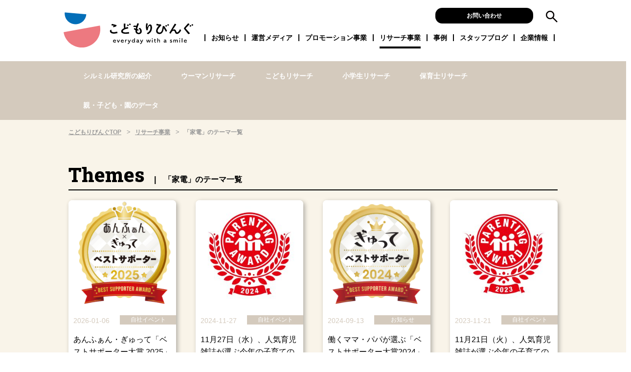

--- FILE ---
content_type: text/html; charset=UTF-8
request_url: https://kodomoliving.co.jp/genre/%E5%AE%B6%E9%9B%BB/
body_size: 9822
content:
<!DOCTYPE html>
<html lang="ja">
  <head>
    <meta charset="UTF-8">
    <meta http-equiv="X-UA-Compatible" content="IE=edge">
    <meta name="viewport" content="width=device-width, user-scalable=yes, initial-scale=1, maximum-scale=2">
    <meta name="format-detection" content="telephone=no">
    <link rel="apple-touch-icon" type="image/png" href="/assets/images/apple-touch-icon-180x180.png">
    <link rel="icon" type="image/png" href="/assets/images/icon-192x192.png">
    <link href="https://fonts.googleapis.com/css2?family=Roboto+Slab:wght@400;800&display=swap" rel="stylesheet">
    <link rel="stylesheet" type="text/css" href="/assets/css/common.css?v=2025111201">
    <script src="https://ajax.googleapis.com/ajax/libs/jquery/3.5.1/jquery.min.js"></script>
    <script src="/assets/js/common.js?v=2022072101"></script>
    <script type="application/ld+json">
    {
      "@context": "https://schema.org",
      "@type": "Organization",
      "url": "https://kodomoliving.co.jp",
      "logo": "https://kodomoliving.co.jp/assets/images/logo.svg"
    }
    </script>
    <script type="application/ld+json">
    {
      "@context": "https://schema.org",
      "@type": "WebSite",
      "url": "https://kodomoliving.co.jp",
      "potentialAction": {
        "@type": "SearchAction",
        "target": "https://kodomoliving.co.jp/?s={search_term_string}",
        "query-input": "required name=search_term_string"
      }
    }
    </script>
<!-- Google Tag Manager -->
<script>(function(w,d,s,l,i){w[l]=w[l]||[];w[l].push({'gtm.start':
new Date().getTime(),event:'gtm.js'});var f=d.getElementsByTagName(s)[0],
j=d.createElement(s),dl=l!='dataLayer'?'&l='+l:'';j.async=true;j.src=
'https://www.googletagmanager.com/gtm.js?id='+i+dl;f.parentNode.insertBefore(j,f);
})(window,document,'script','dataLayer','GTM-W372HSM');</script>
<!-- End Google Tag Manager -->
    <title>家電 | こどもりびんぐ</title>
	<style>img:is([sizes="auto" i], [sizes^="auto," i]) { contain-intrinsic-size: 3000px 1500px }</style>
	
		<!-- All in One SEO 4.9.2 - aioseo.com -->
	<meta name="robots" content="max-image-preview:large" />
	<link rel="canonical" href="https://kodomoliving.co.jp/genre/%e5%ae%b6%e9%9b%bb/" />
	<meta name="generator" content="All in One SEO (AIOSEO) 4.9.2" />
		<!-- All in One SEO -->

<link rel='dns-prefetch' href='//js.hs-scripts.com' />
<link rel="alternate" type="application/rss+xml" title="こどもりびんぐ &raquo; 家電 テーマ のフィード" href="https://kodomoliving.co.jp/genre/%e5%ae%b6%e9%9b%bb/feed/" />
<script type="text/javascript">
/* <![CDATA[ */
window._wpemojiSettings = {"baseUrl":"https:\/\/s.w.org\/images\/core\/emoji\/16.0.1\/72x72\/","ext":".png","svgUrl":"https:\/\/s.w.org\/images\/core\/emoji\/16.0.1\/svg\/","svgExt":".svg","source":{"concatemoji":"https:\/\/kodomoliving.co.jp\/wp\/wp-includes\/js\/wp-emoji-release.min.js?ver=6.8.3"}};
/*! This file is auto-generated */
!function(s,n){var o,i,e;function c(e){try{var t={supportTests:e,timestamp:(new Date).valueOf()};sessionStorage.setItem(o,JSON.stringify(t))}catch(e){}}function p(e,t,n){e.clearRect(0,0,e.canvas.width,e.canvas.height),e.fillText(t,0,0);var t=new Uint32Array(e.getImageData(0,0,e.canvas.width,e.canvas.height).data),a=(e.clearRect(0,0,e.canvas.width,e.canvas.height),e.fillText(n,0,0),new Uint32Array(e.getImageData(0,0,e.canvas.width,e.canvas.height).data));return t.every(function(e,t){return e===a[t]})}function u(e,t){e.clearRect(0,0,e.canvas.width,e.canvas.height),e.fillText(t,0,0);for(var n=e.getImageData(16,16,1,1),a=0;a<n.data.length;a++)if(0!==n.data[a])return!1;return!0}function f(e,t,n,a){switch(t){case"flag":return n(e,"\ud83c\udff3\ufe0f\u200d\u26a7\ufe0f","\ud83c\udff3\ufe0f\u200b\u26a7\ufe0f")?!1:!n(e,"\ud83c\udde8\ud83c\uddf6","\ud83c\udde8\u200b\ud83c\uddf6")&&!n(e,"\ud83c\udff4\udb40\udc67\udb40\udc62\udb40\udc65\udb40\udc6e\udb40\udc67\udb40\udc7f","\ud83c\udff4\u200b\udb40\udc67\u200b\udb40\udc62\u200b\udb40\udc65\u200b\udb40\udc6e\u200b\udb40\udc67\u200b\udb40\udc7f");case"emoji":return!a(e,"\ud83e\udedf")}return!1}function g(e,t,n,a){var r="undefined"!=typeof WorkerGlobalScope&&self instanceof WorkerGlobalScope?new OffscreenCanvas(300,150):s.createElement("canvas"),o=r.getContext("2d",{willReadFrequently:!0}),i=(o.textBaseline="top",o.font="600 32px Arial",{});return e.forEach(function(e){i[e]=t(o,e,n,a)}),i}function t(e){var t=s.createElement("script");t.src=e,t.defer=!0,s.head.appendChild(t)}"undefined"!=typeof Promise&&(o="wpEmojiSettingsSupports",i=["flag","emoji"],n.supports={everything:!0,everythingExceptFlag:!0},e=new Promise(function(e){s.addEventListener("DOMContentLoaded",e,{once:!0})}),new Promise(function(t){var n=function(){try{var e=JSON.parse(sessionStorage.getItem(o));if("object"==typeof e&&"number"==typeof e.timestamp&&(new Date).valueOf()<e.timestamp+604800&&"object"==typeof e.supportTests)return e.supportTests}catch(e){}return null}();if(!n){if("undefined"!=typeof Worker&&"undefined"!=typeof OffscreenCanvas&&"undefined"!=typeof URL&&URL.createObjectURL&&"undefined"!=typeof Blob)try{var e="postMessage("+g.toString()+"("+[JSON.stringify(i),f.toString(),p.toString(),u.toString()].join(",")+"));",a=new Blob([e],{type:"text/javascript"}),r=new Worker(URL.createObjectURL(a),{name:"wpTestEmojiSupports"});return void(r.onmessage=function(e){c(n=e.data),r.terminate(),t(n)})}catch(e){}c(n=g(i,f,p,u))}t(n)}).then(function(e){for(var t in e)n.supports[t]=e[t],n.supports.everything=n.supports.everything&&n.supports[t],"flag"!==t&&(n.supports.everythingExceptFlag=n.supports.everythingExceptFlag&&n.supports[t]);n.supports.everythingExceptFlag=n.supports.everythingExceptFlag&&!n.supports.flag,n.DOMReady=!1,n.readyCallback=function(){n.DOMReady=!0}}).then(function(){return e}).then(function(){var e;n.supports.everything||(n.readyCallback(),(e=n.source||{}).concatemoji?t(e.concatemoji):e.wpemoji&&e.twemoji&&(t(e.twemoji),t(e.wpemoji)))}))}((window,document),window._wpemojiSettings);
/* ]]> */
</script>
<style id='wp-emoji-styles-inline-css' type='text/css'>

	img.wp-smiley, img.emoji {
		display: inline !important;
		border: none !important;
		box-shadow: none !important;
		height: 1em !important;
		width: 1em !important;
		margin: 0 0.07em !important;
		vertical-align: -0.1em !important;
		background: none !important;
		padding: 0 !important;
	}
</style>
<link rel='stylesheet' id='wp-block-library-css' href='https://kodomoliving.co.jp/wp/wp-includes/css/dist/block-library/style.min.css?ver=6.8.3' type='text/css' media='all' />
<style id='classic-theme-styles-inline-css' type='text/css'>
/*! This file is auto-generated */
.wp-block-button__link{color:#fff;background-color:#32373c;border-radius:9999px;box-shadow:none;text-decoration:none;padding:calc(.667em + 2px) calc(1.333em + 2px);font-size:1.125em}.wp-block-file__button{background:#32373c;color:#fff;text-decoration:none}
</style>
<link rel='stylesheet' id='aioseo/css/src/vue/standalone/blocks/table-of-contents/global.scss-css' href='https://kodomoliving.co.jp/wp/wp-content/plugins/all-in-one-seo-pack/dist/Lite/assets/css/table-of-contents/global.e90f6d47.css?ver=4.9.2' type='text/css' media='all' />
<style id='global-styles-inline-css' type='text/css'>
:root{--wp--preset--aspect-ratio--square: 1;--wp--preset--aspect-ratio--4-3: 4/3;--wp--preset--aspect-ratio--3-4: 3/4;--wp--preset--aspect-ratio--3-2: 3/2;--wp--preset--aspect-ratio--2-3: 2/3;--wp--preset--aspect-ratio--16-9: 16/9;--wp--preset--aspect-ratio--9-16: 9/16;--wp--preset--color--black: #000000;--wp--preset--color--cyan-bluish-gray: #abb8c3;--wp--preset--color--white: #ffffff;--wp--preset--color--pale-pink: #f78da7;--wp--preset--color--vivid-red: #cf2e2e;--wp--preset--color--luminous-vivid-orange: #ff6900;--wp--preset--color--luminous-vivid-amber: #fcb900;--wp--preset--color--light-green-cyan: #7bdcb5;--wp--preset--color--vivid-green-cyan: #00d084;--wp--preset--color--pale-cyan-blue: #8ed1fc;--wp--preset--color--vivid-cyan-blue: #0693e3;--wp--preset--color--vivid-purple: #9b51e0;--wp--preset--gradient--vivid-cyan-blue-to-vivid-purple: linear-gradient(135deg,rgba(6,147,227,1) 0%,rgb(155,81,224) 100%);--wp--preset--gradient--light-green-cyan-to-vivid-green-cyan: linear-gradient(135deg,rgb(122,220,180) 0%,rgb(0,208,130) 100%);--wp--preset--gradient--luminous-vivid-amber-to-luminous-vivid-orange: linear-gradient(135deg,rgba(252,185,0,1) 0%,rgba(255,105,0,1) 100%);--wp--preset--gradient--luminous-vivid-orange-to-vivid-red: linear-gradient(135deg,rgba(255,105,0,1) 0%,rgb(207,46,46) 100%);--wp--preset--gradient--very-light-gray-to-cyan-bluish-gray: linear-gradient(135deg,rgb(238,238,238) 0%,rgb(169,184,195) 100%);--wp--preset--gradient--cool-to-warm-spectrum: linear-gradient(135deg,rgb(74,234,220) 0%,rgb(151,120,209) 20%,rgb(207,42,186) 40%,rgb(238,44,130) 60%,rgb(251,105,98) 80%,rgb(254,248,76) 100%);--wp--preset--gradient--blush-light-purple: linear-gradient(135deg,rgb(255,206,236) 0%,rgb(152,150,240) 100%);--wp--preset--gradient--blush-bordeaux: linear-gradient(135deg,rgb(254,205,165) 0%,rgb(254,45,45) 50%,rgb(107,0,62) 100%);--wp--preset--gradient--luminous-dusk: linear-gradient(135deg,rgb(255,203,112) 0%,rgb(199,81,192) 50%,rgb(65,88,208) 100%);--wp--preset--gradient--pale-ocean: linear-gradient(135deg,rgb(255,245,203) 0%,rgb(182,227,212) 50%,rgb(51,167,181) 100%);--wp--preset--gradient--electric-grass: linear-gradient(135deg,rgb(202,248,128) 0%,rgb(113,206,126) 100%);--wp--preset--gradient--midnight: linear-gradient(135deg,rgb(2,3,129) 0%,rgb(40,116,252) 100%);--wp--preset--font-size--small: 13px;--wp--preset--font-size--medium: 20px;--wp--preset--font-size--large: 36px;--wp--preset--font-size--x-large: 42px;--wp--preset--spacing--20: 0.44rem;--wp--preset--spacing--30: 0.67rem;--wp--preset--spacing--40: 1rem;--wp--preset--spacing--50: 1.5rem;--wp--preset--spacing--60: 2.25rem;--wp--preset--spacing--70: 3.38rem;--wp--preset--spacing--80: 5.06rem;--wp--preset--shadow--natural: 6px 6px 9px rgba(0, 0, 0, 0.2);--wp--preset--shadow--deep: 12px 12px 50px rgba(0, 0, 0, 0.4);--wp--preset--shadow--sharp: 6px 6px 0px rgba(0, 0, 0, 0.2);--wp--preset--shadow--outlined: 6px 6px 0px -3px rgba(255, 255, 255, 1), 6px 6px rgba(0, 0, 0, 1);--wp--preset--shadow--crisp: 6px 6px 0px rgba(0, 0, 0, 1);}:where(.is-layout-flex){gap: 0.5em;}:where(.is-layout-grid){gap: 0.5em;}body .is-layout-flex{display: flex;}.is-layout-flex{flex-wrap: wrap;align-items: center;}.is-layout-flex > :is(*, div){margin: 0;}body .is-layout-grid{display: grid;}.is-layout-grid > :is(*, div){margin: 0;}:where(.wp-block-columns.is-layout-flex){gap: 2em;}:where(.wp-block-columns.is-layout-grid){gap: 2em;}:where(.wp-block-post-template.is-layout-flex){gap: 1.25em;}:where(.wp-block-post-template.is-layout-grid){gap: 1.25em;}.has-black-color{color: var(--wp--preset--color--black) !important;}.has-cyan-bluish-gray-color{color: var(--wp--preset--color--cyan-bluish-gray) !important;}.has-white-color{color: var(--wp--preset--color--white) !important;}.has-pale-pink-color{color: var(--wp--preset--color--pale-pink) !important;}.has-vivid-red-color{color: var(--wp--preset--color--vivid-red) !important;}.has-luminous-vivid-orange-color{color: var(--wp--preset--color--luminous-vivid-orange) !important;}.has-luminous-vivid-amber-color{color: var(--wp--preset--color--luminous-vivid-amber) !important;}.has-light-green-cyan-color{color: var(--wp--preset--color--light-green-cyan) !important;}.has-vivid-green-cyan-color{color: var(--wp--preset--color--vivid-green-cyan) !important;}.has-pale-cyan-blue-color{color: var(--wp--preset--color--pale-cyan-blue) !important;}.has-vivid-cyan-blue-color{color: var(--wp--preset--color--vivid-cyan-blue) !important;}.has-vivid-purple-color{color: var(--wp--preset--color--vivid-purple) !important;}.has-black-background-color{background-color: var(--wp--preset--color--black) !important;}.has-cyan-bluish-gray-background-color{background-color: var(--wp--preset--color--cyan-bluish-gray) !important;}.has-white-background-color{background-color: var(--wp--preset--color--white) !important;}.has-pale-pink-background-color{background-color: var(--wp--preset--color--pale-pink) !important;}.has-vivid-red-background-color{background-color: var(--wp--preset--color--vivid-red) !important;}.has-luminous-vivid-orange-background-color{background-color: var(--wp--preset--color--luminous-vivid-orange) !important;}.has-luminous-vivid-amber-background-color{background-color: var(--wp--preset--color--luminous-vivid-amber) !important;}.has-light-green-cyan-background-color{background-color: var(--wp--preset--color--light-green-cyan) !important;}.has-vivid-green-cyan-background-color{background-color: var(--wp--preset--color--vivid-green-cyan) !important;}.has-pale-cyan-blue-background-color{background-color: var(--wp--preset--color--pale-cyan-blue) !important;}.has-vivid-cyan-blue-background-color{background-color: var(--wp--preset--color--vivid-cyan-blue) !important;}.has-vivid-purple-background-color{background-color: var(--wp--preset--color--vivid-purple) !important;}.has-black-border-color{border-color: var(--wp--preset--color--black) !important;}.has-cyan-bluish-gray-border-color{border-color: var(--wp--preset--color--cyan-bluish-gray) !important;}.has-white-border-color{border-color: var(--wp--preset--color--white) !important;}.has-pale-pink-border-color{border-color: var(--wp--preset--color--pale-pink) !important;}.has-vivid-red-border-color{border-color: var(--wp--preset--color--vivid-red) !important;}.has-luminous-vivid-orange-border-color{border-color: var(--wp--preset--color--luminous-vivid-orange) !important;}.has-luminous-vivid-amber-border-color{border-color: var(--wp--preset--color--luminous-vivid-amber) !important;}.has-light-green-cyan-border-color{border-color: var(--wp--preset--color--light-green-cyan) !important;}.has-vivid-green-cyan-border-color{border-color: var(--wp--preset--color--vivid-green-cyan) !important;}.has-pale-cyan-blue-border-color{border-color: var(--wp--preset--color--pale-cyan-blue) !important;}.has-vivid-cyan-blue-border-color{border-color: var(--wp--preset--color--vivid-cyan-blue) !important;}.has-vivid-purple-border-color{border-color: var(--wp--preset--color--vivid-purple) !important;}.has-vivid-cyan-blue-to-vivid-purple-gradient-background{background: var(--wp--preset--gradient--vivid-cyan-blue-to-vivid-purple) !important;}.has-light-green-cyan-to-vivid-green-cyan-gradient-background{background: var(--wp--preset--gradient--light-green-cyan-to-vivid-green-cyan) !important;}.has-luminous-vivid-amber-to-luminous-vivid-orange-gradient-background{background: var(--wp--preset--gradient--luminous-vivid-amber-to-luminous-vivid-orange) !important;}.has-luminous-vivid-orange-to-vivid-red-gradient-background{background: var(--wp--preset--gradient--luminous-vivid-orange-to-vivid-red) !important;}.has-very-light-gray-to-cyan-bluish-gray-gradient-background{background: var(--wp--preset--gradient--very-light-gray-to-cyan-bluish-gray) !important;}.has-cool-to-warm-spectrum-gradient-background{background: var(--wp--preset--gradient--cool-to-warm-spectrum) !important;}.has-blush-light-purple-gradient-background{background: var(--wp--preset--gradient--blush-light-purple) !important;}.has-blush-bordeaux-gradient-background{background: var(--wp--preset--gradient--blush-bordeaux) !important;}.has-luminous-dusk-gradient-background{background: var(--wp--preset--gradient--luminous-dusk) !important;}.has-pale-ocean-gradient-background{background: var(--wp--preset--gradient--pale-ocean) !important;}.has-electric-grass-gradient-background{background: var(--wp--preset--gradient--electric-grass) !important;}.has-midnight-gradient-background{background: var(--wp--preset--gradient--midnight) !important;}.has-small-font-size{font-size: var(--wp--preset--font-size--small) !important;}.has-medium-font-size{font-size: var(--wp--preset--font-size--medium) !important;}.has-large-font-size{font-size: var(--wp--preset--font-size--large) !important;}.has-x-large-font-size{font-size: var(--wp--preset--font-size--x-large) !important;}
:where(.wp-block-post-template.is-layout-flex){gap: 1.25em;}:where(.wp-block-post-template.is-layout-grid){gap: 1.25em;}
:where(.wp-block-columns.is-layout-flex){gap: 2em;}:where(.wp-block-columns.is-layout-grid){gap: 2em;}
:root :where(.wp-block-pullquote){font-size: 1.5em;line-height: 1.6;}
</style>
<link rel="https://api.w.org/" href="https://kodomoliving.co.jp/wp-json/" /><link rel="alternate" title="JSON" type="application/json" href="https://kodomoliving.co.jp/wp-json/wp/v2/genre/126" />			<!-- DO NOT COPY THIS SNIPPET! Start of Page Analytics Tracking for HubSpot WordPress plugin v11.3.33-->
			<script class="hsq-set-content-id" data-content-id="listing-page">
				var _hsq = _hsq || [];
				_hsq.push(["setContentType", "listing-page"]);
			</script>
			<!-- DO NOT COPY THIS SNIPPET! End of Page Analytics Tracking for HubSpot WordPress plugin -->
			  </head>
    <body id="second">
	<!-- Google Tag Manager (noscript) -->
<noscript><iframe src="https://www.googletagmanager.com/ns.html?id=GTM-W372HSM"
height="0" width="0" style="display:none;visibility:hidden"></iframe></noscript>
<!-- End Google Tag Manager (noscript) -->
    <div id="contents">
      <header>
        <div id="header__inner">
          <div id="logo-main">
            <a href="/"><img src="/assets/images/logo.svg" alt="こどもりびんぐ"></a>
          </div>
          <div id="global-nav">
            <div id="global-nav__hover"></div>
            <nav>
              <div id="global-nav__main">
                <ul>
                  <li id="global-nav--news" class="global-nav__item"><a href="/news">お知らせ<span></span></a></li>
                  <li id="global-nav--media" class="global-nav__item">
                    <a href="/media">運営メディア<span></span></a>
                    <ul id="local-nav--media" class="local-nav">
                      <li id="local-nav--media__enfant" class="local-nav__item"><a href="/media/enfant">あんふぁんマガジン</a></li>
                      <li id="local-nav--media__gyutte" class="local-nav__item"><a href="/media/gyutte">ぎゅってマガジン</a></li>
                      <li id="local-nav--media__enfan" class="local-nav__item"><a href="/media/enfan">園ふぁんマガジン</a></li>
                      <li id="local-nav--media__web" class="local-nav__item"><a href="/media/web">&amp;あんふぁん</a></li>
                      <li id="local-nav--media__sns" class="local-nav__item"><a href="/media/sns">SNSプロモーション</a></li>
                      <li id="local-nav--media__owned" class="local-nav__item"><a href="/media/owned">オウンドメディア制作支援</a></li>
                      <li id="local-nav--media__special" class="local-nav__item"><a href="/media/special">スペシャルメディア</a></li>
                    </ul>
                  </li>
                  <li id="global-nav--promotion" class="global-nav__item">
                    <a href="/promotion">プロモーション事業<span></span></a>
                    <ul id="local-nav--promotion" class="local-nav">
                      <li id="local-nav--promotion__index" class="local-nav__item"><a href="/promotion">プロモーション事業の紹介</a></li>
                      <li id="local-nav--promotion__enji" class="local-nav__item"><a href="/promotion/enji">園児向けサンプリング</a></li>
                      <li id="local-nav--promotion__kindergarten" class="local-nav__item"><a href="/promotion/kindergarten">園サンプリング</a></li>
                      <li id="local-nav--promotion__monitor" class="local-nav__item"><a href="/promotion/monitor">園モニター</a></li>
                      <li id="local-nav--promotion__event" class="local-nav__item"><a href="/promotion/event">園イベント・園取材</a></li>
                      <li id="local-nav--promotion__online" class="local-nav__item"><a href="/promotion/online">単独イベント・オンライン</a></li>
                      <li id="local-nav--promotion__faq" class="local-nav__item"><a href="/promotion/faq">よくあるご質問</a></li>
                    </ul>
                  </li>
                  <li id="global-nav--research" class="global-nav__item"><a href="/research">リサーチ事業<span></span></a>
                    <ul id="local-nav--research" class="local-nav">
                      <li id="local-nav--research__index" class="local-nav__item"><a href="/research">シルミル研究所の紹介</a></li>
                      <li id="local-nav--research__woman" class="local-nav__item"><a href="/research/woman">ウーマンリサーチ</a></li>
                      <li id="local-nav--research__kids" class="local-nav__item"><a href="/research/kids">こどもリサーチ</a></li>
                      <li id="local-nav--research__elementary" class="local-nav__item"><a href="/research/elementary">小学生リサーチ</a></li>
                      <li id="local-nav--research__childminder" class="local-nav__item"><a href="/research/childminder">保育士リサーチ</a></li>
                      <li id="local-nav--research__data" class="local-nav__item"><a href="/research/data">親・子ども・園のデータ</a></li>
                    </ul>
                  </li>
                  <li id="global-nav--case" class="global-nav__item"><a href="/case">事例<span></span></a>
                    <ul id="local-nav--case" class="local-nav">
                      <li id="local-nav--case__enji" class="local-nav__item"><a href="/promotion_menu/enji">園児サンプリング</a></li>
                      <li id="local-nav--case__kindergarten" class="local-nav__item"><a href="/promotion_menu/kindergarten">園サンプリング</a></li>
                      <li id="local-nav--case__monitor" class="local-nav__item"><a href="/promotion_menu/monitor">園モニター</a></li>
                      <li id="local-nav--case__event" class="local-nav__item"><a href="/promotion_menu/event">園イベント</a></li>
                      <li id="local-nav--case__government" class="local-nav__item"><a href="/promotion_menu/government">行政・自治体</a></li>
                      <li id="local-nav--case__book" class="local-nav__item"><a href="/promotion_menu/booklet">小冊子</a></li>
                      <li id="local-nav--case__poster" class="local-nav__item"><a href="/promotion_menu/poster">園向け啓蒙ポスター</a></li>
                    </ul>
                  </li>
                  <li id="global-nav--blog" class="global-nav__item"><a href="/blog">スタッフブログ<span></span></a></li>
                  <li id="global-nav--about" class="global-nav__item"><a href="/about">企業情報<span></span></a>
                    <ul id="local-nav--case" class="local-nav">
                      <li id="local-nav--about__about" class="local-nav__item"><a href="/about">会社概要</a></li>
                      <li id="local-nav--about__about2" class="local-nav__item"><a href="/about#about-access">アクセス</a></li>
                    </ul>
                  </li>
                </ul>
              </div>
              <div id="global-nav__contact">
                <a href="/contact" class="c-btn c-btn--black">お問い合わせ</a>
              </div>
              <div id="global-nav__search">
                <form action="/" method="get">
                  <input type="text" name="s" id="global-nav__search__text" placeholder="検索キーワード">
                  <a id="global-nav__search__btn" href="javascript:void(0);"><img src="/assets/images/icon_search.svg" alt="検索" width="25"></a>
                </form>
              </div>
            </nav>
          </div>
          <div id="sp-menu">
            <a href="javascript:void(0)" id="sp-menu__btn">
              <span id="sp-menu__btn__line--top" class="sp-menu__btn__line"></span>
              <span id="sp-menu__btn__line--middle" class="sp-menu__btn__line"></span>
              <span id="sp-menu__btn__line--bottom" class="sp-menu__btn__line"></span>
            </a>
          </div>
        </div>
      </header>
<script type="text/javascript">
const hereGlobal = 'global-nav--research';
</script>
<main class="no-local">
  <div id="breadcrumb">
    <ol id="breadcrumb__inner">
      <li class="breadcrumb__item">
        <a class="breadcrumb__link" href="/">こどもりびんぐTOP</a>
      </li>
      <li class="breadcrumb__item">
        <a class="breadcrumb__link" href="/research">リサーチ事業</a>
      </li>
      <li class="breadcrumb__item">
        「家電」のテーマ一覧      </li>
    </ol>
    <script type="application/ld+json">
    {
      "@context": "http://schema.org",
      "@type": "BreadcrumbList",
      "itemListElement": [{
        "@type": "ListItem",
        "position": 1,
        "item": "https://kodomoliving.co.jp",
        "name": "こどもりびんぐTOP"
      }, {
        "@type": "ListItem",
        "position": 2,
        "item": "https://kodomoliving.co.jp/case",
        "name": "リサーチ事業"
      }, {
        "@type": "ListItem",
        "position": 3,
        "name": "「家電」のテーマ一覧"
      }]
    }
    </script>
  </div>
  <div id="schedule" class="c-container c-container--variant">
    <div class="c-container__inner">
      <section>
        <h1 class="c-heading c-section__heading"><span class="c-section__heading__en">Themes</span>|　「家電」のテーマ一覧</h1>
        <div class="c-section__contents">
          <div class="p-research-container">
            <a href="https://kodomoliving.co.jp/2026/01/9264/">
    <article class="p-research">
      <div class="p-research__eye"><img width="280" height="280" src="https://kodomoliving.co.jp/wp/wp-content/uploads/2026/01/00dee241ec500cb4080c91bc63212a11-280x280.png" class="attachment-post-thumbnail size-post-thumbnail wp-post-image" alt="" decoding="async" fetchpriority="high" srcset="https://kodomoliving.co.jp/wp/wp-content/uploads/2026/01/00dee241ec500cb4080c91bc63212a11-280x280.png 280w, https://kodomoliving.co.jp/wp/wp-content/uploads/2026/01/00dee241ec500cb4080c91bc63212a11-150x150.png 150w" sizes="(max-width: 280px) 100vw, 280px" /></div>
      <div class="p-research__content">
        <time class="p-research__date">2026-01-06</time>
        <p class="p-research__cat">自社イベント</p>
        <h3 class="p-research__title">あんふぁん・ぎゅって「ベストサポーター大賞 2025」 全国のママ・パパの 投票で決定！　家事・子育てのお役立ち商品・サービスの No.1 を発表</h3>
      </div>
    </article>
  </a><a href="https://kodomoliving.co.jp/2024/11/8252/">
    <article class="p-research">
      <div class="p-research__eye"><img width="280" height="280" src="https://kodomoliving.co.jp/wp/wp-content/uploads/2024/11/PA2024_logo-280x280.jpg" class="attachment-post-thumbnail size-post-thumbnail wp-post-image" alt="" decoding="async" srcset="https://kodomoliving.co.jp/wp/wp-content/uploads/2024/11/PA2024_logo-280x280.jpg 280w, https://kodomoliving.co.jp/wp/wp-content/uploads/2024/11/PA2024_logo-300x300.jpg 300w, https://kodomoliving.co.jp/wp/wp-content/uploads/2024/11/PA2024_logo-150x150.jpg 150w, https://kodomoliving.co.jp/wp/wp-content/uploads/2024/11/PA2024_logo-768x768.jpg 768w, https://kodomoliving.co.jp/wp/wp-content/uploads/2024/11/PA2024_logo.jpg 1000w" sizes="(max-width: 280px) 100vw, 280px" /></div>
      <div class="p-research__content">
        <time class="p-research__date">2024-11-27</time>
        <p class="p-research__cat">自社イベント</p>
        <h3 class="p-research__title">11⽉27⽇（水）、⼈気育児雑誌が選ぶ今年の⼦育てのトレンド「第17回ペアレンティングアワード2024」結果発表</h3>
      </div>
    </article>
  </a><a href="https://kodomoliving.co.jp/2024/09/7965/">
    <article class="p-research">
      <div class="p-research__eye"><img width="280" height="280" src="https://kodomoliving.co.jp/wp/wp-content/uploads/2024/09/e5125c7f629dc838c72494ecd6d6eb33-280x280.png" class="attachment-post-thumbnail size-post-thumbnail wp-post-image" alt="" decoding="async" srcset="https://kodomoliving.co.jp/wp/wp-content/uploads/2024/09/e5125c7f629dc838c72494ecd6d6eb33-280x280.png 280w, https://kodomoliving.co.jp/wp/wp-content/uploads/2024/09/e5125c7f629dc838c72494ecd6d6eb33-150x150.png 150w" sizes="(max-width: 280px) 100vw, 280px" /></div>
      <div class="p-research__content">
        <time class="p-research__date">2024-09-13</time>
        <p class="p-research__cat">お知らせ</p>
        <h3 class="p-research__title">働くママ・パパが選ぶ「ベストサポーター大賞2024」投票受付中！</h3>
      </div>
    </article>
  </a><a href="https://kodomoliving.co.jp/2023/11/6467/">
    <article class="p-research p-research--4n">
      <div class="p-research__eye"><img width="280" height="280" src="https://kodomoliving.co.jp/wp/wp-content/uploads/2023/11/PA2023_logo-280x280.jpg" class="attachment-post-thumbnail size-post-thumbnail wp-post-image" alt="" decoding="async" srcset="https://kodomoliving.co.jp/wp/wp-content/uploads/2023/11/PA2023_logo-280x280.jpg 280w, https://kodomoliving.co.jp/wp/wp-content/uploads/2023/11/PA2023_logo-300x300.jpg 300w, https://kodomoliving.co.jp/wp/wp-content/uploads/2023/11/PA2023_logo-150x150.jpg 150w, https://kodomoliving.co.jp/wp/wp-content/uploads/2023/11/PA2023_logo-768x768.jpg 768w, https://kodomoliving.co.jp/wp/wp-content/uploads/2023/11/PA2023_logo.jpg 1000w" sizes="(max-width: 280px) 100vw, 280px" /></div>
      <div class="p-research__content">
        <time class="p-research__date">2023-11-21</time>
        <p class="p-research__cat">自社イベント</p>
        <h3 class="p-research__title">11⽉21⽇（火）、⼈気育児雑誌が選ぶ今年の⼦育てのトレンド「第16回ペアレンティングアワード2023」結果発表</h3>
      </div>
    </article>
  </a><a href="https://kodomoliving.co.jp/2023/02/5259/">
    <article class="p-research">
      <div class="p-research__eye"><img width="280" height="280" src="https://kodomoliving.co.jp/wp/wp-content/uploads/2023/02/AdobeStock_448341457-280x280.jpeg" class="attachment-post-thumbnail size-post-thumbnail wp-post-image" alt="" decoding="async" srcset="https://kodomoliving.co.jp/wp/wp-content/uploads/2023/02/AdobeStock_448341457-280x280.jpeg 280w, https://kodomoliving.co.jp/wp/wp-content/uploads/2023/02/AdobeStock_448341457-150x150.jpeg 150w" sizes="(max-width: 280px) 100vw, 280px" /></div>
      <div class="p-research__content">
        <time class="p-research__date">2023-02-08</time>
        <p class="p-research__cat">ウーマンリサーチ</p>
        <h3 class="p-research__title">女性が選ぶ「ロボット掃除機」ランキング</h3>
      </div>
    </article>
  </a><a href="https://kodomoliving.co.jp/2022/11/4906/">
    <article class="p-research">
      <div class="p-research__eye"></div>
      <div class="p-research__content">
        <time class="p-research__date">2022-11-29</time>
        <p class="p-research__cat">自社イベント</p>
        <h3 class="p-research__title">11月29日、人気育児雑誌が選ぶ子育てトレンドが発表　第15回 ペアレンティングアワード2022 日本で一番読まれている子育て情報誌「あんふぁん」「ぎゅって」が参加</h3>
      </div>
    </article>
  </a><a href="https://kodomoliving.co.jp/2022/09/4360/">
    <article class="p-research">
      <div class="p-research__eye"><img width="280" height="280" src="https://kodomoliving.co.jp/wp/wp-content/uploads/2022/09/45fe004ec605e2a986c487e2d5b6b608-280x280.png" class="attachment-post-thumbnail size-post-thumbnail wp-post-image" alt="" decoding="async" srcset="https://kodomoliving.co.jp/wp/wp-content/uploads/2022/09/45fe004ec605e2a986c487e2d5b6b608-280x280.png 280w, https://kodomoliving.co.jp/wp/wp-content/uploads/2022/09/45fe004ec605e2a986c487e2d5b6b608-300x300.png 300w, https://kodomoliving.co.jp/wp/wp-content/uploads/2022/09/45fe004ec605e2a986c487e2d5b6b608-150x150.png 150w, https://kodomoliving.co.jp/wp/wp-content/uploads/2022/09/45fe004ec605e2a986c487e2d5b6b608-768x770.png 768w, https://kodomoliving.co.jp/wp/wp-content/uploads/2022/09/45fe004ec605e2a986c487e2d5b6b608.png 774w" sizes="(max-width: 280px) 100vw, 280px" /></div>
      <div class="p-research__content">
        <time class="p-research__date">2022-09-14</time>
        <p class="p-research__cat">お知らせ</p>
        <h3 class="p-research__title">働くママ・パパが選ぶ「ぎゅってベストサポーター大賞」 投票スタート！</h3>
      </div>
    </article>
  </a><a href="https://kodomoliving.co.jp/2022/06/3661/">
    <article class="p-research p-research--4n">
      <div class="p-research__eye"><img width="280" height="280" src="https://kodomoliving.co.jp/wp/wp-content/uploads/2022/05/AdobeStock_33836420-280x280.jpg" class="attachment-post-thumbnail size-post-thumbnail wp-post-image" alt="" decoding="async" srcset="https://kodomoliving.co.jp/wp/wp-content/uploads/2022/05/AdobeStock_33836420-280x280.jpg 280w, https://kodomoliving.co.jp/wp/wp-content/uploads/2022/05/AdobeStock_33836420-150x150.jpg 150w" sizes="(max-width: 280px) 100vw, 280px" /></div>
      <div class="p-research__content">
        <time class="p-research__date">2022-06-01</time>
        <p class="p-research__cat">ウーマンリサーチ</p>
        <h3 class="p-research__title">女性が選ぶ「高額扇風機」ランキング【2022年】</h3>
      </div>
    </article>
  </a><a href="https://kodomoliving.co.jp/2022/03/3348/">
    <article class="p-research">
      <div class="p-research__eye"><img width="280" height="280" src="https://kodomoliving.co.jp/wp/wp-content/uploads/2022/03/23a773af17092899747bc96094ce60ae-280x280.jpg" class="attachment-post-thumbnail size-post-thumbnail wp-post-image" alt="" decoding="async" srcset="https://kodomoliving.co.jp/wp/wp-content/uploads/2022/03/23a773af17092899747bc96094ce60ae-280x280.jpg 280w, https://kodomoliving.co.jp/wp/wp-content/uploads/2022/03/23a773af17092899747bc96094ce60ae-150x150.jpg 150w" sizes="(max-width: 280px) 100vw, 280px" /></div>
      <div class="p-research__content">
        <time class="p-research__date">2022-03-11</time>
        <p class="p-research__cat">ウーマンリサーチ</p>
        <h3 class="p-research__title">女性／ママ・パパが選ぶ「デジタル一眼カメラ」ランキング【2022年】</h3>
      </div>
    </article>
  </a><a href="https://kodomoliving.co.jp/2022/02/3236/">
    <article class="p-research">
      <div class="p-research__eye"><img width="280" height="280" src="https://kodomoliving.co.jp/wp/wp-content/uploads/2022/02/AdobeStock_72147709-280x280.jpg" class="attachment-post-thumbnail size-post-thumbnail wp-post-image" alt="" decoding="async" srcset="https://kodomoliving.co.jp/wp/wp-content/uploads/2022/02/AdobeStock_72147709-280x280.jpg 280w, https://kodomoliving.co.jp/wp/wp-content/uploads/2022/02/AdobeStock_72147709-150x150.jpg 150w" sizes="(max-width: 280px) 100vw, 280px" /></div>
      <div class="p-research__content">
        <time class="p-research__date">2022-02-14</time>
        <p class="p-research__cat">ウーマンリサーチ</p>
        <h3 class="p-research__title">女性が選ぶ「手頃なミシン」ランキング【2022年】</h3>
      </div>
    </article>
  </a><a href="https://kodomoliving.co.jp/2022/01/3033/">
    <article class="p-research">
      <div class="p-research__eye"><img width="280" height="280" src="https://kodomoliving.co.jp/wp/wp-content/uploads/2022/01/2215007_s-280x280.jpg" class="attachment-post-thumbnail size-post-thumbnail wp-post-image" alt="" decoding="async" srcset="https://kodomoliving.co.jp/wp/wp-content/uploads/2022/01/2215007_s-280x280.jpg 280w, https://kodomoliving.co.jp/wp/wp-content/uploads/2022/01/2215007_s-150x150.jpg 150w" sizes="(max-width: 280px) 100vw, 280px" /></div>
      <div class="p-research__content">
        <time class="p-research__date">2022-01-12</time>
        <p class="p-research__cat">ウーマンリサーチ</p>
        <h3 class="p-research__title">女性が選ぶ「ロボット掃除機」ランキング【2021年】</h3>
      </div>
    </article>
  </a><a href="https://kodomoliving.co.jp/2021/08/2089/">
    <article class="p-research p-research--4n">
      <div class="p-research__eye"><img width="280" height="280" src="https://kodomoliving.co.jp/wp/wp-content/uploads/2021/08/2327241_s-280x280.jpeg" class="attachment-post-thumbnail size-post-thumbnail wp-post-image" alt="" decoding="async" srcset="https://kodomoliving.co.jp/wp/wp-content/uploads/2021/08/2327241_s-280x280.jpeg 280w, https://kodomoliving.co.jp/wp/wp-content/uploads/2021/08/2327241_s-150x150.jpeg 150w" sizes="(max-width: 280px) 100vw, 280px" /></div>
      <div class="p-research__content">
        <time class="p-research__date">2021-08-06</time>
        <p class="p-research__cat">ウーマンリサーチ</p>
        <h3 class="p-research__title">女性が選ぶ「洗濯乾燥機」ランキング【2021年】</h3>
      </div>
    </article>
  </a>          </div>
        </div><!-- .c-section__contents -->
              </section>
    </div>
  </div><!-- .c-container -->

</main>

      <footer>
        <div id="footer__inner">
          <div id="footer-sns">
            <p class="footer-sns__share">Share</p>
            <ul id="footer-sns__items">
              <li id="footer-sns--mail" class="footer-sns__item"><a href="mailto:?Subject=%E3%81%82%E3%82%93%E3%81%B5%E3%81%81%E3%82%93%E3%83%BB%E3%81%8E%E3%82%85%E3%81%A3%E3%81%A6%E3%80%8C%E3%83%99%E3%82%B9%E3%83%88%E3%82%B5%E3%83%9D%E3%83%BC%E3%82%BF%E3%83%BC%E5%A4%A7%E8%B3%9E+2025%E3%80%8D+%E5%85%A8%E5%9B%BD%E3%81%AE%E3%83%9E%E3%83%9E%E3%83%BB%E3%83%91%E3%83%91%E3%81%AE+%E6%8A%95%E7%A5%A8%E3%81%A7%E6%B1%BA%E5%AE%9A%EF%BC%81%E3%80%80%E5%AE%B6%E4%BA%8B%E3%83%BB%E5%AD%90%E8%82%B2%E3%81%A6%E3%81%AE%E3%81%8A%E5%BD%B9%E7%AB%8B%E3%81%A1%E5%95%86%E5%93%81%E3%83%BB%E3%82%B5%E3%83%BC%E3%83%93%E3%82%B9%E3%81%AE+No.1+%E3%82%92%E7%99%BA%E8%A1%A8&body=https://kodomoliving.co.jp/2026/01/9264/" target="_blank" rel="nofollow"><img src="/assets/images/icon-sns__mail.svg" alt="Mailでシェア" height="32"></a></li>
              <li id="footer-sns--twi" class="footer-sns__item"><a href="https://twitter.com/share?text=%E3%81%82%E3%82%93%E3%81%B5%E3%81%81%E3%82%93%E3%83%BB%E3%81%8E%E3%82%85%E3%81%A3%E3%81%A6%E3%80%8C%E3%83%99%E3%82%B9%E3%83%88%E3%82%B5%E3%83%9D%E3%83%BC%E3%82%BF%E3%83%BC%E5%A4%A7%E8%B3%9E+2025%E3%80%8D+%E5%85%A8%E5%9B%BD%E3%81%AE%E3%83%9E%E3%83%9E%E3%83%BB%E3%83%91%E3%83%91%E3%81%AE+%E6%8A%95%E7%A5%A8%E3%81%A7%E6%B1%BA%E5%AE%9A%EF%BC%81%E3%80%80%E5%AE%B6%E4%BA%8B%E3%83%BB%E5%AD%90%E8%82%B2%E3%81%A6%E3%81%AE%E3%81%8A%E5%BD%B9%E7%AB%8B%E3%81%A1%E5%95%86%E5%93%81%E3%83%BB%E3%82%B5%E3%83%BC%E3%83%93%E3%82%B9%E3%81%AE+No.1+%E3%82%92%E7%99%BA%E8%A1%A8&url=https://kodomoliving.co.jp/2026/01/9264/" target="_blank" rel="nofollow"><img src="/assets/images/icon-sns__twi.svg" alt="Twitterでシェア" height="32"></a></li>
              <li id="footer-sns--fb" class="footer-sns__item"><a href="https://www.facebook.com/sharer.php?u=https://kodomoliving.co.jp/2026/01/9264/" target="_blank" rel="nofollow"><img src="/assets/images/icon-sns__fb.svg" alt="Facebookでシェア" height="32"></a></li>
              <li id="footer-sns--hate" class="footer-sns__item"><a href="https://b.hatena.ne.jp/add?mode=confirm&url=https://kodomoliving.co.jp/2026/01/9264/" target="_blank" rel="nofollow"><img src="/assets/images/icon-sns__hate.svg" alt="はてなでシェア" height="32"></a></li>
            </ul>
          </div>
          <div id="footer-nav">
            <nav>
              <div id="footer-nav__main">
                <ul>
                  <li id="footer-nav--news" class="footer-nav__item"><a href="/news">お知らせ</a></li>
                  <li id="footer-nav--media" class="footer-nav__item"><a href="/media">運営メディア</a></li>
                  <li id="footer-nav--promotion" class="footer-nav__item"><a href="/promotion">プロモーション事業</a></li>
                  <li id="footer-nav--research" class="footer-nav__item"><a href="/research">リサーチ事業</a></li>
                  <li id="footer-nav--case" class="footer-nav__item"><a href="/case">事例</a></li>
                  <li id="footer-nav--blog" class="footer-nav__item"><a href="/blog">スタッフブログ</a></li>
                  <li id="footer-nav--about" class="footer-nav__item"><a href="/about">企業情報</a></li>
                  <!-- <li id="footer-nav--cancel" class="footer-nav__item"><a href="/cancel">キャンセル規約</a></li> -->
                  <li id="footer-nav--privacy" class="footer-nav__item"><a href="/privacypolicy">個人情報保護方針</a></li>
                </ul>
              </div>
            </nav>
          </div>
          <div id="footer-copy">
            <p>Copyright &copy; 2021 こどもりびんぐ Inc. All rights reserved.</p>
          </div>
        </div>
        <div id="footer-overlay">
          <div id="footer-overlay__inner">
            <section>
              <h2 class="c-heading"><span class="c-section__heading__en">Contact</span>|　お問い合わせ</h2>
              <div id="footer-overlay__sns">
                <p class="footer-overlay__sns__share">Share</p>
                <ul id="footer-overlay__sns__items">
                  <li id="footer-overlay__sns--mail" class="footer-overlay__sns__item"><a href="mailto:?Subject=%E3%81%82%E3%82%93%E3%81%B5%E3%81%81%E3%82%93%E3%83%BB%E3%81%8E%E3%82%85%E3%81%A3%E3%81%A6%E3%80%8C%E3%83%99%E3%82%B9%E3%83%88%E3%82%B5%E3%83%9D%E3%83%BC%E3%82%BF%E3%83%BC%E5%A4%A7%E8%B3%9E+2025%E3%80%8D+%E5%85%A8%E5%9B%BD%E3%81%AE%E3%83%9E%E3%83%9E%E3%83%BB%E3%83%91%E3%83%91%E3%81%AE+%E6%8A%95%E7%A5%A8%E3%81%A7%E6%B1%BA%E5%AE%9A%EF%BC%81%E3%80%80%E5%AE%B6%E4%BA%8B%E3%83%BB%E5%AD%90%E8%82%B2%E3%81%A6%E3%81%AE%E3%81%8A%E5%BD%B9%E7%AB%8B%E3%81%A1%E5%95%86%E5%93%81%E3%83%BB%E3%82%B5%E3%83%BC%E3%83%93%E3%82%B9%E3%81%AE+No.1+%E3%82%92%E7%99%BA%E8%A1%A8&body=https://kodomoliving.co.jp/2026/01/9264/" target="_blank" rel="nofollow"><img src="/assets/images/icon-sns__mail.svg" alt="Mailでシェア" height="32"></a></li>
                  <li id="footer-overlay__sns--twi" class="footer-overlay__sns__item"><a href="https://twitter.com/share?text=%E3%81%82%E3%82%93%E3%81%B5%E3%81%81%E3%82%93%E3%83%BB%E3%81%8E%E3%82%85%E3%81%A3%E3%81%A6%E3%80%8C%E3%83%99%E3%82%B9%E3%83%88%E3%82%B5%E3%83%9D%E3%83%BC%E3%82%BF%E3%83%BC%E5%A4%A7%E8%B3%9E+2025%E3%80%8D+%E5%85%A8%E5%9B%BD%E3%81%AE%E3%83%9E%E3%83%9E%E3%83%BB%E3%83%91%E3%83%91%E3%81%AE+%E6%8A%95%E7%A5%A8%E3%81%A7%E6%B1%BA%E5%AE%9A%EF%BC%81%E3%80%80%E5%AE%B6%E4%BA%8B%E3%83%BB%E5%AD%90%E8%82%B2%E3%81%A6%E3%81%AE%E3%81%8A%E5%BD%B9%E7%AB%8B%E3%81%A1%E5%95%86%E5%93%81%E3%83%BB%E3%82%B5%E3%83%BC%E3%83%93%E3%82%B9%E3%81%AE+No.1+%E3%82%92%E7%99%BA%E8%A1%A8&url=https://kodomoliving.co.jp/2026/01/9264/" target="_blank" rel="nofollow"><img src="/assets/images/icon-sns__twi.svg" alt="Twitterでシェア" height="32"></a></li>
                  <li id="footer-overlay__sns--fb" class="footer-overlay__sns__item"><a href="https://www.facebook.com/sharer.php?u=https://kodomoliving.co.jp/2026/01/9264/" target="_blank" rel="nofollow"><img src="/assets/images/icon-sns__fb.svg" alt="Facebookでシェア" height="32"></a></li>
                  <li id="footer-overlay__sns--hate" class="footer-overlay__sns__item"><a href="https://b.hatena.ne.jp/add?mode=confirm&url=https://kodomoliving.co.jp/2026/01/9264/" target="_blank" rel="nofollow"><img src="/assets/images/icon-sns__hate.svg" alt="はてなでシェア" height="32"></a></li>
                </ul>
              </div>
              <div id="footer-overlay__contact">
                <div id="footer-overlay__phone" class="footer-overlay__contact__item">
                  <a href="tel:03-5244-5761">
                    <img src="/assets/images/icon_phone.svg" alt="電話番号">
                    03-5244-5761<span class="footer-overlay__contact__item__note">10:00-17:00 <br class="u-for-pc">※土・日曜、祝日を除く</span>
                  </a>
                </div>
                <div id="footer-overlay__mail" class="footer-overlay__contact__item">
                  <a href="/contact">
                    <img src="/assets/images/icon_memo.svg" alt="メール">
                    お問い合わせ<span class="footer-overlay__contact__item__note">お問い合わせはこちらから</span>
                  </a>
                </div>
                <div id="footer-overlay__magazine" class="footer-overlay__contact__item">
                  <a href="/mailmagazine">
                    <img src="/assets/images/icon_mail.svg" alt="メールマガジン">
                    メルマガ登録<span class="footer-overlay__contact__item__note">最新の企画やプロモーションメニューなどを配信</span>
                  </a>
                </div>
                <div id="footer-overlay__document" class="footer-overlay__contact__item">
                  <a href="/document">
                    <img src="/assets/images/icon_document.svg" alt="企画書・媒体資料">
                    企画書・媒体資料<span class="u-for-pc"><br>ダウンロード</span>
                  </a>
                </div>
                <div id="footer-overlay__calc" class="footer-overlay__contact__item">
                  <a href="/estimate">
                    <img src="/assets/images/icon_calc.svg" alt="お見積り">
                    お見積り<span class="footer-overlay__contact__item__note">簡易お見積りはこちら</span>
                  </a>
                </div>
              </div>
              <a href="javascript:void(0)"><div id="page-top">BACK TO TOP</div></a>
              <!-- <p id="footer-overlay__privacy"><a href="/privacy">プライバシーポリシー</a>はこちら</p> -->
            </section>
          </div>
        </div>
      </footer>
    </div><!-- #contents -->
<script type="speculationrules">
{"prefetch":[{"source":"document","where":{"and":[{"href_matches":"\/*"},{"not":{"href_matches":["\/wp\/wp-*.php","\/wp\/wp-admin\/*","\/wp\/wp-content\/uploads\/*","\/wp\/wp-content\/*","\/wp\/wp-content\/plugins\/*","\/wp\/wp-content\/themes\/kodomoliving\/*","\/*\\?(.+)"]}},{"not":{"selector_matches":"a[rel~=\"nofollow\"]"}},{"not":{"selector_matches":".no-prefetch, .no-prefetch a"}}]},"eagerness":"conservative"}]}
</script>
<script type="module"  src="https://kodomoliving.co.jp/wp/wp-content/plugins/all-in-one-seo-pack/dist/Lite/assets/table-of-contents.95d0dfce.js?ver=4.9.2" id="aioseo/js/src/vue/standalone/blocks/table-of-contents/frontend.js-js"></script>
<script type="text/javascript" id="leadin-script-loader-js-js-extra">
/* <![CDATA[ */
var leadin_wordpress = {"userRole":"visitor","pageType":"archive","leadinPluginVersion":"11.3.33"};
/* ]]> */
</script>
<script type="text/javascript" src="https://js.hs-scripts.com/23582856.js?integration=WordPress&amp;ver=11.3.33" id="leadin-script-loader-js-js"></script>
<!--2024.12　プロモーション事業用に記述を追加します。-->
<!--2024.12　プロモーション事業用に記述を追加はここまで。-->
  </body>
</html>


--- FILE ---
content_type: text/css
request_url: https://kodomoliving.co.jp/assets/css/common.css?v=2025111201
body_size: 8771
content:
html,body,div,span,applet,object,iframe,h1,h2,h3,h4,h5,h6,p,blockquote,pre,a,abbr,acronym,address,big,cite,code,del,dfn,em,img,ins,kbd,q,s,samp,small,strike,strong,sub,sup,tt,var,b,u,i,center,dl,dt,dd,ol,ul,li,fieldset,form,label,legend,table,caption,tbody,tfoot,thead,tr,th,td,article,aside,canvas,details,embed,figure,figcaption,footer,header,hgroup,menu,nav,output,ruby,section,summary,time,mark,audio,video{margin:0;padding:0;border:0;font:inherit;font-size:100%;vertical-align:baseline}html{line-height:1}ol,ul{list-style:none}table{border-collapse:collapse;border-spacing:0}caption,th,td{text-align:left;font-weight:normal;vertical-align:middle}q,blockquote{quotes:none}q:before,q:after,blockquote:before,blockquote:after{content:"";content:none}a img{border:none}article,aside,details,figcaption,figure,footer,header,hgroup,main,menu,nav,section,summary{display:block}img{vertical-align:bottom;max-width:100%;height:auto}@media screen and (max-width: 1024px){img{width:auto;display:block;margin:0 auto}}html{line-height:2;font-family:YuGothic,"Yu Gothic medium","Hiragino Kaku Gothic ProN","ヒラギノ角ゴ ProN W3",Meiryo,メイリオ,Osaka,"MS PGothic",arial,helvetica,sans-serif;color:#000;font-size:16px;font-weight:400}body{background-color:#fff}@media screen and (max-width: 1024px){body{font-size:13px;line-height:1.6}}a{text-decoration:none;color:inherit;vertical-align:baseline;transition:0.4s ease;overflow-wrap:break-word}@media screen and (min-width: 1025px){a:hover{color:#036eb8}a:hover img{filter:progid:DXImageTransform.Microsoft.Alpha(Opacity=70);opacity:.7;transition:opacity 1s}}@media screen and (min-width: 1025px){a[href^="tel:"]{pointer-events:none}}sup{vertical-align:top;font-size:smaller;position:relative;top:-0.1em}sub{vertical-align:bottom;font-size:smaller;position:relative;top:0.1em}#contents{max-width:1300px;margin:0 auto}@media screen and (max-width: 1024px){header{position:relative;height:60px}}footer{background:#f9f4e9;padding:100px 0 200px;position:relative;z-index:10}main{padding-top:50px}@media screen and (max-width: 1024px){main{padding-top:20px}}#header__inner{position:relative;width:1000px;margin:auto}@media screen and (max-width: 1024px){#header__inner{box-sizing:border-box;width:100%;padding:5px}}#footer__inner{width:1000px;margin:auto}@media screen and (max-width: 1024px){#footer__inner{width:100%}}section:after{display:block;content:"";clear:both}#logo-main{box-sizing:border-box;margin:20px 0 40px -20px;width:380px}@media screen and (max-width: 1024px){#logo-main{margin:0;width:168px}}#logo-main img{width:100%}#global-nav{position:relative;font-weight:800;line-height:1}@media screen and (max-width: 1024px){#global-nav{position:absolute;z-index:999;top:60px;left:0;display:none;width:100%}}#global-nav:after{display:block;content:"";clear:both}@media screen and (min-width: 1025px){#global-nav__hover{position:absolute;top:0;left:0;height:114px;width:100%}}@media screen and (max-width: 1024px){#global-nav__hover{display:none}}@media screen and (min-width: 1025px){#global-nav__contact{position:absolute;top:-10px;right:50px}}@media screen and (max-width: 1024px){#global-nav__contact{margin:0}#global-nav__contact a{position:relative;display:block;width:auto;text-align:left;background:#ffffff;color:#000000;border:0;border-bottom:1px solid #000000;-moz-border-radius:0;-webkit-border-radius:0;border-radius:0;padding:20px 20px;margin:0;font-size:13px;font-size:.8125rem}#global-nav__contact a:after{content:">";position:absolute;right:20px}}@media screen and (min-width: 1025px){#global-nav__search{position:absolute;right:0;top:-4px}}@media screen and (max-width: 1024px){#global-nav__search{position:relative;float:none;margin:0;background:#ffffff;padding:10px 20px;border-bottom:1px solid #000000}}@media screen and (max-width: 1024px){#global-nav__search__btn{position:absolute;top:18px;right:10px}}#global-nav__search__text{display:none}@media screen and (min-width: 1025px){#global-nav__search__text{position:absolute;top:-6px;right:50px;box-sizing:border-box;width:200px;text-align:center;padding:9px;border:1px solid;-moz-border-radius:14px;-webkit-border-radius:14px;border-radius:14px;line-height:1;font-size:12px;font-size:.75rem}}@media screen and (max-width: 1024px){#global-nav__search__text{display:inline-block;line-height:2}}#global-nav__search__text:focus{outline:none}@media screen and (min-width: 1025px){.global-nav__item{float:left;padding:0 12px;border-right:2px solid;font-size:14px;font-size:.875rem}.global-nav__item:first-child{border-left:2px solid}.global-nav__item a{position:relative;display:block}.global-nav__item a:hover,.global-nav__item a.here{color:inherit}.global-nav__item a:hover span,.global-nav__item a.here span{position:absolute;bottom:-15px;display:block;width:100%;border-bottom:4px solid}}@media screen and (max-width: 1024px){.global-nav__item a{position:relative;display:block;background:#2C2A29;color:#ffffff;border-bottom:1px solid #ffffff;padding:15px 20px}.global-nav__item a:after{content:">";position:absolute;right:20px}}@media screen and (min-width: 1025px){.local-nav{visibility:hidden;opacity:0;position:absolute;top:55px;left:-150px;box-sizing:border-box;width:1300px;padding:0 150px;background:#d4cabd;color:#ffffff;transition:opacity 0.5s ease}.local-nav.here{visibility:visible;opacity:1}.local-nav.hover{visibility:visible;opacity:1;z-index:100;box-shadow:0px 10px 20px 0px #999999;background:#4f4647}}@media screen and (max-width: 1024px){.local-nav{display:block}}@media screen and (min-width: 1025px){.local-nav__item{float:left}.local-nav__item a{height:60px;line-height:60px;padding:0 30px}.local-nav__item a:hover,.local-nav__item a.here{background:#f9f4e9;color:#000000}}@media screen and (max-width: 1024px){.local-nav__item a{background:#181716;padding:10px 40px}}@media screen and (min-width: 1025px){#top .local-nav{top:40px}}@media screen and (max-width: 1024px){#page-nav-spacer{position:relative;height:146px;background:#d4cabd}}#page-nav{position:absolute;max-width:1300px;width:100%;transition:0.4s ease}@media screen and (max-width: 1024px){#page-nav{position:absolute;top:0;background:#f9f4e9;transition:none;z-index:999}}#page-nav__inner{width:1000px;margin:auto}@media screen and (max-width: 1024px){#page-nav__inner{width:100%}}#page-nav__nav{width:180px}@media screen and (max-width: 1024px){#page-nav__nav{width:100%}}@media screen and (max-width: 1024px){#page-nav__items{display:-webkit-flex;display:flex;-webkit-flex-wrap:wrap;flex-wrap:wrap;background:#d4cabd;color:#ffffff}}#page-nav__download{margin-top:50px}@media screen and (max-width: 1024px){#page-nav__download{margin:0}}#page-nav__download--sp{position:absolute;top:10px;right:10px;background:#ffffff;padding:2px 20px;border-radius:10px;line-height:1;box-shadow:2px 2px 5px 0 rgba(0,0,0,0.5)}@media screen and (min-width: 1025px){#page-nav__download--sp{display:none}}#page-nav.fixed{position:fixed;top:10px}@media screen and (max-width: 1024px){#page-nav.fixed{top:0}}#page-nav.transparent{opacity:0}.page-nav__logo{margin-bottom:25px}@media screen and (max-width: 1024px){.page-nav__logo{margin:0;padding:10px}}.page-nav__logo img{width:180px}@media screen and (max-width: 1024px){.page-nav__logo img{margin:0;width:auto;height:30px}}.page-nav__item a{position:relative;display:block;padding:15px 0;font-size:14px;font-size:.875rem;line-height:1;border-top:1px solid #cccccc;transition:none}@media screen and (max-width: 1024px){.page-nav__item a{border:0;padding:10px 15px;font-size:12px;font-size:.75rem}}.page-nav__item a.here{font-weight:800;color:#000}.page-nav__item a.here:after{content:"";position:absolute;right:0;width:0;height:0;border-style:solid;border-width:5px 0 5px 8.7px;border-color:transparent transparent transparent #000}@media screen and (min-width: 1025px){.page-nav__item a:hover{font-weight:800;color:#000}.page-nav__item a:hover:after{content:"";position:absolute;right:0;width:0;height:0;border-style:solid;border-width:5px 0 5px 8.7px;border-color:transparent transparent transparent #000}}.page-nav__item:last-child a{border-bottom:1px solid #cccccc}@media screen and (max-width: 1024px){.page-nav__item:last-child a{border:0}}.footer--variant{background:#ffffff}#footer-nav{font-weight:800;line-height:1;margin-bottom:30px}#footer-nav:after{display:block;content:"";clear:both}#footer-nav__contact{float:left;margin:-12px 30px 0 30px}@media screen and (max-width: 1024px){#footer-nav__contact{display:none}}@media screen and (min-width: 1025px){.footer-nav__item{float:left;padding:0 21px;border-right:2px solid;font-size:14px;font-size:.875rem}.footer-nav__item:first-child{border-left:2px solid}}@media screen and (max-width: 1024px){.footer-nav__item{text-align:center;margin:10px 0}}#footer-sns{margin-bottom:50px;text-align:center}#footer-sns__items{display:-webkit-flex;display:flex;-webkit-justify-content:space-between;justify-content:space-between;width:250px;margin:20px auto}.footer-sns__share{font-family:'Roboto Slab', serif;padding:0 10px;margin:auto;border-bottom:1px solid;width:60px}@media screen and (max-width: 1024px){.footer-sns__item img{width:36px}}#footer-copy{text-align:center;font-size:13px;font-size:.8125rem}@media screen and (max-width: 1024px){#footer-copy{margin-top:50px;font-size:11px;font-size:.6875rem}}#footer-overlay{position:fixed;bottom:-190px;z-index:10;max-width:1300px;width:100%;padding-top:20px;background:linear-gradient(rgba(255,255,255,0.5),#ffffff 50%);transition:0.4s ease}#footer-overlay.appear{bottom:0}#footer-overlay__inner{position:relative;width:1000px;margin:auto}@media screen and (max-width: 1024px){#footer-overlay__inner{width:100%}}#footer-overlay__sns{position:absolute;top:10px;right:0;display:-webkit-flex;display:flex;-webkit-justify-content:space-between;justify-content:space-between;width:300px}@media screen and (max-width: 1024px){#footer-overlay__sns{display:none;width:100%}}#footer-overlay__sns__items{display:-webkit-flex;display:flex;-webkit-justify-content:space-between;justify-content:space-between;width:200px}@media screen and (max-width: 1024px){#footer-overlay__sns__items{width:100%}}#footer-overlay__contact{display:-webkit-flex;display:flex;-webkit-justify-content:space-between;justify-content:space-between;margin:10px 0}@media screen and (max-width: 1024px){#footer-overlay__contact{justify-content:flex-start;flex-wrap:wrap;gap:5px;margin:0 0 5px}}#footer-overlay__privacy{margin:10px 0;text-align:right}#footer-overlay__privacy a{text-decoration:underline}.footer-overlay__sns__share{font-family:'Roboto Slab', serif;border-right:1px solid;padding-right:28px}@media screen and (max-width: 1024px){.footer-overlay__sns__item img{width:40px}}.footer-overlay__contact__item{position:relative;display:-webkit-flex;display:flex;-webkit-align-items:center;align-items:center;box-sizing:border-box;width:calc((1000px - 10px * 4) / 5);height:70px;padding-left:42px;background:#d4cabd;font-size:16px;font-size:1rem;font-weight:800;line-height:1.4}@media screen and (max-width: 1024px){.footer-overlay__contact__item{width:calc((100% - 5px * 2) / 3);height:44px;padding:0;font-size:13px;font-size:.8125rem;-webkit-justify-content:center;justify-content:center}}.footer-overlay__contact__item img{position:absolute;top:20px;left:8px;width:28px}@media screen and (max-width: 1024px){.footer-overlay__contact__item img{position:static;display:inline-block;height:20px;margin-right:2px}}.footer-overlay__contact__item__note{display:block;font-size:12px;font-size:.75rem}@media screen and (max-width: 1024px){.footer-overlay__contact__item__note{display:none}}#page-top{position:relative;height:30px;background:#000000;color:#ffffff;text-align:center}@media screen and (max-width: 1024px){#page-top{display:-webkit-flex;display:flex;-webkit-justify-content:center;justify-content:center;-webkit-align-items:center;align-items:center;height:36px;font-size:16px;font-size:1rem}}#page-top:after{position:relative;bottom:20px;left:10px;content:"";width:0px;border-color:#ffffff;border-style:solid;border-width:16px;border-left-color:transparent;border-top-color:transparent;border-right-color:transparent}@media screen and (max-width: 1024px){#page-top:after{bottom:9px}}@media screen and (min-width: 1025px){#sp-menu{display:none}}#sp-menu__btn{position:absolute;top:0;right:0;display:block;width:50px;height:50px;color:#ffffff;z-index:0}#sp-menu__btn:before{position:absolute;top:5px;left:5px;right:5px;bottom:5px;content:"";background:#4f4647;-moz-border-radius:3px;-webkit-border-radius:3px;border-radius:3px}#sp-menu__btn__line--top{top:20px}#sp-menu__btn__line--middle{top:50%}#sp-menu__btn__line--bottom{bottom:19px}.sp-menu__btn__line{position:absolute;left:16px;right:16px;height:1px;background:#ffffff;z-index:1}#breadcrumb{font-size:12px;font-size:.75rem;font-weight:800;background:#f9f4e9;color:#999}#breadcrumb__inner{width:1000px;margin:0 auto;padding-bottom:42px}@media screen and (max-width: 1024px){#breadcrumb__inner{box-sizing:border-box;width:100%;padding:5px}}.breadcrumb__item{position:relative;display:inline-block;padding-right:25px;text-decoration:underline}@media screen and (min-width: 1025px){.breadcrumb__item{height:50px;line-height:50px}}.breadcrumb__item:after{position:absolute;top:0;bottom:0;right:6px;display:block;margin:auto;content:'>';font-size:13px;font-size:.8125rem}.breadcrumb__item:last-child{text-decoration:none}.breadcrumb__item:last-child:after{content:none}@media screen and (min-width: 1025px){#second main{padding-top:185px}#second main.double-local{padding-top:245px}#second main.no-local{padding-top:125px}#second #logo-main{position:absolute;z-index:9999;top:25px;left:-10px;width:265px;margin:0}#second #global-nav{position:absolute;top:55px;right:0;width:100%}#second #global-nav__main{position:absolute;top:15px;padding-left:278px}#second #global-nav__contact{top:-39px}#second #global-nav__search{top:-34px}}@media screen and (max-width: 1024px){#second main{padding-top:0}}.c-container{padding-bottom:300px;background:url(../images/container-bottom.png) no-repeat center bottom/contain}.c-container--mv{padding-bottom:500px}@media screen and (max-width: 1024px){.c-container{padding-bottom:30vw}}.c-container__inner{width:1000px;margin:auto}@media screen and (max-width: 1024px){.c-container__inner{width:auto;padding:0 3%}}.c-container__inner--magazine{box-sizing:border-box;padding-left:245px;padding-top:80px}@media screen and (max-width: 1024px){.c-container__inner--magazine{padding:0 3%}}.c-container__inner--magazine--first{padding-top:0}.c-container--variant{background:#f9f4e9;background:#f9f4e9 url(../images/container-bottom--variant.png) no-repeat center bottom/contain}@media screen and (max-width: 1024px){#breadcrumb+.c-container,#page-nav-spacer+.c-container{padding-top:20px}}.c-section{padding-top:80px}.c-section--first{padding-top:0}.c-section--big{padding-top:160px}.c-section__heading{border-bottom:2px solid;padding-bottom:10px;margin-bottom:20px}.c-section__heading__en{font-family:'Roboto Slab', serif;font-size:40px;font-size:2.5rem;margin-right:20px}@media screen and (min-width: 1025px){.c-section__heading__en.--small{font-size:26px;font-size:1.625rem}}@media screen and (max-width: 1024px){.c-section__heading__en{font-size:20px;font-size:1.25rem}}@media screen and (min-width: 1025px){.c-section__heading--margin{margin-bottom:80px}}@media screen and (min-width: 1025px){.c-section__heading--magazine{display:-webkit-flex;display:flex;-webkit-justify-content:center;justify-content:center;-webkit-align-items:center;align-items:center;box-sizing:border-box;height:76px;border:1px solid;padding:0;margin:0 0 60px;font-size:24px;font-size:1.5rem}}@media screen and (max-width: 1024px){.c-section__heading--magazine{border:none;margin:0;padding-top:40px;margin-bottom:30px;font-size:16px;font-size:1rem}.c-section__heading--magazine span{display:block;height:50px;display:-webkit-flex;display:flex;-webkit-justify-content:center;justify-content:center;-webkit-align-items:center;align-items:center;border:1px solid}}.c-section__heading--web{margin-top:80px}.c-section__heading--sub{border:0;border-top:1px solid;margin:60px 0 50px;padding:0;padding-top:15px;font-size:20px;font-size:1.25rem}@media screen and (max-width: 1024px){.c-section__heading--sub{font-size:16px;font-size:1rem;padding-top:25px;margin:40px 0}}@media screen and (min-width: 1025px){.c-section__heading--sub.--large{font-size:24px;font-size:1.5rem}}.c-section__heading--sub__note{font-size:13px;font-size:.8125rem;font-weight:normal}@media screen and (min-width: 1025px){.c-section__heading--sub__note{float:right}}@media screen and (max-width: 1024px){.c-section__heading--sub__note{display:block;margin-top:10px}}.c-section__lead{margin-top:20px}.c-section__block{margin:40px 0}.c-btn-area{margin-top:50px}@media screen and (max-width: 1024px){.c-btn-area{margin-bottom:50px;text-align:center}}.c-btn-area--center{text-align:center}.c-btn{display:inline-block;box-sizing:border-box;width:200px;text-align:center;padding:10px;-moz-border-radius:14px;-webkit-border-radius:14px;border-radius:14px;line-height:1;font-size:12px;font-size:.75rem;background:#ed7980;color:#fff}@media screen and (max-width: 1024px){.c-btn{box-shadow:3px 3px 7px 0 rgba(0,0,0,0.2);width:80%;padding:15px;margin-bottom:50px;font-weight:800;font-size:15px;font-size:.9375rem}}.c-btn:hover{color:#ffffff;background:#036eb8}.c-btn--black{color:#ffffff;background:#000000}.c-btn--black:hover{color:#000000;background:#ffffff}.c-heading{font-weight:800;line-height:1}@media screen and (max-width: 1024px){.c-heading{line-height:inherit}}.c-heading--center{text-align:center}.c-label{border-top:2px solid;border-bottom:2px solid;padding:10px 0;margin:80px auto;font-size:18px;font-size:1.125rem;font-weight:800;width:300px;line-height:1;text-align:center}.c-label__en{font-family:'Roboto Slab', serif}.c-label--short{width:210px;margin:auto}.c-block-container{display:-webkit-flex;display:flex;-webkit-justify-content:space-around;justify-content:space-around}@media screen and (max-width: 1024px){.c-block-container{display:block}}.c-block-container--between{-webkit-justify-content:space-between;justify-content:space-between}.c-block-container--wrap{flex-wrap:wrap;gap:50px 0}.c-block--2{width:50%}@media screen and (max-width: 1024px){.c-block--2{width:auto}}.c-block--3{width:calc(100% / 3)}@media screen and (max-width: 1024px){.c-block--3{width:auto}}@media screen and (max-width: 1024px){.c-table-area{overflow-x:scroll}}.c-table-area--margin{margin:40px 0}.c-table-title{font-weight:800}.c-table-title::before{content:'●';color:#ed7980}#gyutte .c-table-title::before{color:#036eb8}.c-table{min-width:100%;font-size:13px;font-size:.8125rem;line-height:1.4}.c-table--large-font{line-height:1.8}@media screen and (min-width: 1025px){.c-table--large-font{font-size:16px;font-size:1rem}}.c-table--half{min-width:50%;margin:auto}.c-table--border-top{border-top:1px solid #cccccc}.c-table th,.c-table td{padding:5px;border-bottom:1px solid #cccccc;border-right:1px dashed #cccccc}.c-table th:last-child,.c-table td:last-child{border-right:0}.c-table th:last-child.--border,.c-table td:last-child.--border{border-right:1px dashed #cccccc}.c-table th{background:#727171;color:#ffffff;text-align:center;border:1px solid}.c-table thead{background:#727171;color:#ffffff}.c-table thead th{text-align:center;border:1px solid}.c-table--pink{background:#ef898c;color:#ffffff}.c-table--blue{background:#74acdd;color:#ffffff}.c-table--no-border th,.c-table--no-border td{border:none}.c-table--variant{background-color:#f9f4e9}.c-table--white{background-color:#fff}.c-table--gray{background-color:#727171;color:#fff;border:1px solid}.c-table-caption{margin:20px 0;font-size:13px;font-size:.8125rem;line-height:1.6}.c-link{position:relative;top:0;left:0;height:60px;margin:20px 0;transition:0.4s ease;background:#ffffff}.c-link:hover{left:20px}.c-link a{display:flex;align-items:center;padding:0 20px;box-shadow:3px 3px 7px 0 rgba(0,0,0,0.2);height:100%}@media screen and (max-width: 1024px){.c-link a{padding-right:70px}}.c-link a:after{position:absolute;top:0;right:0;height:100%;line-height:60px;width:60px;content:">";background:#727171;color:#ffffff;text-align:center}.c-pdf{position:relative;padding-left:25px;text-decoration:underline}.c-pdf::after{content:'';width:20px;height:20px;background:url(../images/icon-pdf.svg) no-repeat;background-size:cover;position:absolute;top:-5px;left:0}.c-circle{font-size:22px;font-size:1.375rem;font-weight:800;padding-left:1em;text-indent:-1em;line-height:1.6}.c-circle--pink::before{content:'●';color:#ed7980}.c-circle--blue::before{content:'●';color:#036eb8}@media screen and (max-width: 1024px){.c-circle{font-size:16px;font-size:1rem}}#gyutte .c-circle::before{color:#036eb8}.c-note--small{font-size:13px;font-size:.8125rem;font-weight:normal}.c-caution__title{font-size:20px;font-size:1.25rem;font-weight:800}.c-enclosure{border:1px solid;padding:20px}.c-movie{text-align:center}@media screen and (max-width: 1024px){.c-movie{position:relative;padding-bottom:56.25%;height:0;overflow:hidden;margin-bottom:10px}.c-movie iframe{position:absolute;top:0;left:0;width:100%;height:100%}}.c-accordion__btn{padding:10px 70px;margin-top:20px;color:#000;border:1px solid #000;cursor:pointer}@media screen and (min-width: 1025px){.c-accordion__btn:hover{background-color:#000;color:#fff}}@media screen and (max-width: 1024px){.c-accordion__btn:active{background-color:#000;color:#fff}}.c-accordion__btn--hover{background-color:#000;color:#fff}.c-accordion__panel{display:none}.c-accordion__panel a{color:#036eb8;text-decoration:underline}.c-accordion__arrow--down{position:relative}.c-accordion__arrow--down:before{content:'';display:block;width:30px;height:30px;background:url(../images/icon_arrow_down.svg) no-repeat;background-size:cover;position:absolute;top:0;bottom:0;right:20px;margin:auto}.c-accordion__arrow--up{position:relative}.c-accordion__arrow--up:before{content:'';display:block;width:30px;height:30px;background:url(../images/icon_arrow_up_white.svg) no-repeat;background-size:cover;position:absolute;top:0;bottom:0;right:20px;margin:auto}.c-tag{display:block;background:#4f4647;color:#ffffff;padding:0 10px;margin-bottom:5px;border:1px solid;-moz-border-radius:10px;-webkit-border-radius:10px;border-radius:10px}.c-tag:hover,.c-tag--here{color:#4f4647;background:#ffffff}.p-news__inner{display:-webkit-flex;display:flex;border-bottom:1px solid #cccccc}.p-news__date{box-sizing:border-box;width:20%;padding:20px}.p-news__date.--blog{width:20%}@media screen and (max-width: 1024px){.p-news__date.--blog{margin-right:10px}}@media screen and (max-width: 1024px){.p-news__date{padding:20px 0}}.p-news__eye.--blog{width:70px;height:70px}.p-news__title{box-sizing:border-box;width:80%;padding:20px}.p-news__title.--blog{width:73%}@media screen and (max-width: 1024px){.p-news__title.--blog{width:60%}}.p-news__cat{background:#d4cabd;color:#ffffff;padding:1px 10px;margin-right:10px}.p-news__new:after{content:"New";background:#ef898c;color:#ffffff;margin-left:10px;padding:1px 10px;font-style:italic}@media screen and (min-width: 1025px){.p-news__new:after{font-size:14px;font-size:.875rem}}.p-results{margin:40px 0}.p-results__item{padding-bottom:20px;margin:20px 0;border-bottom:1px dotted #cccccc}.p-results__title{font-weight:800}.p-results__text{font-size:14px;font-size:.875rem}.p-flow__heading{margin-bottom:20px;font-size:22px;font-size:1.375rem}.p-flow__lead{font-size:14px;font-size:.875rem;text-align:center;line-height:1.6}.p-flow__lead--large{font-size:20px;font-size:1.25rem;vertical-align:middle;font-weight:800}.p-flow__card{position:relative;display:-webkit-flex;display:flex;-webkit-align-items:center;align-items:center;box-sizing:border-box;width:100%;height:140px;border:1px solid;outline:1px solid;outline-offset:6px;background:#ffffff;margin:40px auto 75px}.p-flow__card:before{content:"";height:100px;width:1px;border-right:solid 1px;position:absolute;left:218px}@media screen and (max-width: 1024px){.p-flow__card:before{left:50%}}.p-flow--half .p-flow__card:before{content:none}.p-flow__card:after{position:absolute;bottom:-75px;left:196px;content:"";width:0px;border-color:#000000;border-style:solid;border-width:24px;border-left-color:transparent;border-bottom-color:transparent;border-right-color:transparent}@media screen and (max-width: 1024px){.p-flow__card:after{left:calc(50% - 24px)}}.p-flow--half .p-flow__card:after{left:50%;transform:translateX(-50%)}.p-flow__card:last-child:after{border:0}.p-flow__card--wide{height:auto;padding:50px 0 20px}.p-flow--sns .p-flow__card--wide{padding-top:20px}.p-flow__card--wide:before{left:50%;height:50%}.p-flow__card--wide:after{left:50%;transform:translateX(-50%)}.p-flow__card--wide .p-flow__card__text{padding:0 30px}.p-flow__card__number{position:absolute;top:-35px;left:-35px;display:inline-block;width:60px;height:60px;line-height:60px;border-radius:50%;background:#000000;color:#ffffff;text-align:center;font-family:'Roboto Slab', serif;font-size:30px;font-size:1.875rem;font-weight:800}@media screen and (max-width: 1024px){.p-flow__card__number{left:0}}.p-flow__card__lead{position:absolute;top:10px;left:50%;transform:translateX(-50%)}.p-flow__card__label{box-sizing:border-box;width:50%;padding:0 30px;font-size:20px;font-size:1.25rem}@media screen and (min-width: 1025px){.p-flow--sns .p-flow__card__label{text-align:center}}@media screen and (max-width: 1024px){.p-flow__card__label{font-size:18px;font-size:1.125rem}}.p-flow__card__text{box-sizing:border-box;width:50%;padding:0 10px;font-size:14px;font-size:.875rem}@media screen and (min-width: 1025px){.p-flow--half{width:50%;margin:auto}}.p-flow--half .p-flow__card__label{width:100%;text-align:center}.p-flow--pink .p-flow__card:after{border-top-color:#ed7980}.p-flow--blue .p-flow__card:after{border-top-color:#036eb8}.p-research-container:after{display:block;content:"";clear:both}@media screen and (max-width: 1024px){.p-research-container{display:-webkit-flex;display:flex;-webkit-flex-wrap:wrap;flex-wrap:wrap;-webkit-justify-content:center;justify-content:center}}.p-research{width:220px;height:380px;border-radius:8px;overflow:hidden;background:#ffffff;box-shadow:3px 3px 10px 0 rgba(0,0,0,0.3);margin-bottom:40px}@media screen and (min-width: 1025px){.p-research{float:left;margin-right:40px}}@media screen and (max-width: 1024px){.p-research{margin:0 20px 40px}}@media screen and (min-width: 1025px){.p-research--4n{margin-right:0}}.p-research__eye{position:relative;height:220px;overflow:hidden}.p-research__eye img{position:absolute;top:0;left:50%;transform:translateX(-50%);max-width:none;width:auto;height:100%}.p-research__content{position:relative;padding:10px 10px}.p-research__date{color:#d4cabd;font-size:14px;font-size:.875rem}.p-research__cat{position:absolute;top:15px;right:0;width:115px;background:#d4cabd;color:#ffffff;font-size:12px;font-size:.75rem;text-align:center;line-height:1.6}.p-research__title{margin-top:10px;line-height:1.6}.p-paging-area{margin:80px 0 30px}.p-paging{display:-webkit-flex;display:flex;-webkit-justify-content:center;justify-content:center;-webkit-align-items:center;align-items:center}@media screen and (max-width: 1024px){.p-paging{display:none}}.p-paging__page{display:inline-block;width:60px;height:60px;line-height:60px;border-radius:50%;background:#ffffff;text-align:center;font-family:'Roboto Slab', serif;font-size:20px;font-size:1.25rem;font-weight:800;margin:0 6px}.p-paging__page--current{background:#727171;color:#ffffff}.p-paging a:hover{background:#000000;color:#ffffff}.p-paging--sp{width:100%;background:#ffffff;display:-webkit-flex;display:flex;-webkit-justify-content:space-between;justify-content:space-between;-webkit-align-items:center;align-items:center}@media screen and (min-width: 1025px){.p-paging--sp{display:none}}.p-paging--sp__page{height:60px;display:-webkit-flex;display:flex;-webkit-align-items:center;align-items:center;padding:0 30px;background:#727171;color:#ffffff}.p-paging--sp__page--none{background:#ffffff}.p-tags{margin:50px 0}@media screen and (min-width: 1025px){.p-tags--blog{margin:0 0 50px}}@media screen and (max-width: 1024px){.p-tags{margin-bottom:30px}}.p-tags__title{border-bottom:1px solid;padding-bottom:10px;margin-bottom:10px}.p-tags__item{font-size:14px;font-size:.875rem;display:inline-block}.p-case{height:500px}.p-case__tags__item{font-size:12px;font-size:.75rem;display:inline-block}.p-case__spec{margin-top:10px;font-size:12px;font-size:.75rem;line-height:1.4}.p-case__spec__title{width:80px;vertical-align:top}.--document .p-case__spec__title{width:40px}.p-case__spec-table{margin:80px auto 80px}.p-case__spec-table .c-table{font-size:16px;font-size:1rem}.p-case__spec-table .c-table th{width:35%;padding:10px}.p-case__spec-table .c-table td{padding:10px}.p-case__panels__title{font-weight:800;margin-bottom:20px}.p-features{border:1px solid;outline:1px solid;outline-offset:6px}@media screen and (min-width: 1025px){.p-features{margin:80px 0;padding:40px}}@media screen and (max-width: 1024px){.p-features{margin:40px 0;padding:20px}}.p-features__heading{font-weight:800;margin-bottom:20px}.p-features__item{margin-bottom:10px}@media screen and (min-width: 1025px){.p-ebook{margin-top:50px}}@media screen and (max-width: 1024px){.p-ebook{margin-top:40px}}.p-ebook__list{display:flex;flex-wrap:wrap}@media screen and (min-width: 1025px){.p-ebook__list{gap:40px}}@media screen and (max-width: 1024px){.p-ebook__list{gap:40px 20px}}@media screen and (min-width: 1025px){.p-ebook__list.--wide{justify-content:center}}@media screen and (min-width: 1025px){.p-ebook__item{width:calc((100% - 80px) / 3)}}@media screen and (max-width: 1024px){.p-ebook__item{width:calc((100% - 20px) / 2)}}@media screen and (min-width: 1025px){.p-ebook__item.--wide{width:calc((100% - 80px) / 2)}}.p-ebook__caption{font-weight:800;text-align:center;margin-top:10px}.p-ebook__note{text-align:center}@media screen and (min-width: 1025px){.p-ebook__note{font-size:12px;font-size:.75rem}}@media screen and (max-width: 1024px){.p-ebook__note{font-size:11px;font-size:.6875rem}}#top-main_visual{position:relative}@media screen and (min-width: 1025px){#top-main_visual{margin-bottom:50px}}#top-main_visual__lead{font-weight:800}@media screen and (min-width: 1025px){#top-main_visual__lead{position:absolute;top:600px;width:1000px;font-size:16px;font-size:1rem}}@media screen and (max-width: 1024px){#top-main_visual__lead{margin-top:50px}}#top-main_visual__lead__badge{text-align:right}@media screen and (min-width: 1025px){#top-main_visual__lead__badge{position:absolute;top:780px;right:0;width:300px}#top-main_visual__lead__badge img{height:130px;margin-left:20px}}@media screen and (max-width: 1024px){#top-main_visual__lead__badge{margin:20px auto 0;text-align:center}#top-main_visual__lead__badge img{display:inline-block;height:130px;margin:0 10px}}#top-main_visual__lead__note{text-align:right}@media screen and (min-width: 1025px){#top-main_visual__lead__note{font-size:14px;font-size:.875rem;position:absolute;top:910px;width:1000px}}@media screen and (max-width: 1024px){#top-main_visual__lead__note{font-size:12px;font-size:.75rem;margin-top:20px}}#top-illustration-1{max-width:425px}@media screen and (min-width: 1025px){#top-illustration-1{float:right;margin:-40px 0 20px;width:425px}}@media screen and (max-width: 1024px){#top-illustration-1{display:none}}#top-illustration-2{max-width:191px}@media screen and (min-width: 1025px){#top-illustration-2{margin:-40px auto 20px;width:191px}}@media screen and (max-width: 1024px){#top-illustration-2{display:none}}#top-media{margin-top:50px}@media screen and (min-width: 1025px){#top-media__free_magazine{border-right:1px solid #cccccc}}@media screen and (max-width: 1024px){#top-media__free_magazine{margin-bottom:100px}}#top-media__title--enfant{width:223px}#top-media__title--gyutte{width:186px}#top-media__title--enfant-web{width:160px}#top-media__title--gyutte-web{width:132px}#top-promotion{margin-top:50px}#top-research{margin-top:50px}.top-media__block{margin-top:30px}.top-media__title{display:-webkit-flex;display:flex;-webkit-justify-content:center;justify-content:center;-webkit-align-items:center;align-items:center;height:100px}.top-media__title img{width:100%}.top-media__cover{display:-webkit-flex;display:flex;-webkit-justify-content:center;justify-content:center;height:275px}.top-media__cover img{height:100%;max-height:none}.top-research__block{text-align:center}@media screen and (min-width: 1025px){.top-research__block{border-left:1px solid #cccccc;padding:10px 0 20px}}@media screen and (max-width: 1024px){.top-research__block{border-top:1px solid #cccccc;padding:30px 0}}.top-research__block:first-child{border-left:0}.top-research__block.--first{border:0}@media screen and (min-width: 1025px){.top-research__block--lower{border-top:1px solid #cccccc;margin-top:40px;padding-top:40px}}.top-research__block__title{font-weight:800;font-size:20px;font-size:1.25rem;margin-bottom:20px}.top-research__block__title.--small{font-size:16px;font-size:1rem;line-height:40px}.top-research__block__title:before{content:"";display:inline-block;width:12px;height:25px;background:linear-gradient(to right top, rgba(0,0,0,0) 47%,#000000 47%,#000000 53%,rgba(0,0,0,0) 53%);position:relative;left:-10px;top:5px}.top-research__block__title:after{content:"";display:inline-block;width:12px;height:25px;background:linear-gradient(to left top, rgba(0,0,0,0) 47%,#000000 47%,#000000 53%,rgba(0,0,0,0) 53%);position:relative;left:10px;top:5px}.top-research__block__catch{font-weight:800;font-size:18px;font-size:1.125rem;margin-bottom:30px;line-height:1.4}@media screen and (min-width: 1025px){.top-research__block__eye{width:258px;margin:auto}}@media screen and (min-width: 1025px){.top-research__block__inner{margin-top:140px}}@media screen and (min-width: 1025px){.top-research__divider{border-top:1px solid #cccccc;border-bottom:0;margin:40px 0}}@media screen and (max-width: 1024px){.top-research__divider{display:none}}.top-denki{margin:40px auto}@media screen and (min-width: 1025px){.top-denki{width:80%}}#news-single h2{font-size:20px;font-size:1.25rem;font-weight:800;margin:80px 0 40px}#news-single h3{font-weight:800;margin:40px 0 20px}#news-single blockquote{margin:40px 20px;padding:20px 60px;border:1px solid}#news-single table{min-width:50%;margin:40px auto;font-size:13px;font-size:.8125rem;line-height:1.4}#news-single table caption{text-align:center}#news-single table th,#news-single table td{padding:5px;border-bottom:1px solid #cccccc;border-right:1px dashed #cccccc}#news-single table th:last-child,#news-single table td:last-child{border-right:0}#news-single table th{background:#727171;color:#ffffff;text-align:center;border:1px solid}#news-single table thead{background:#727171;color:#ffffff}#news-single table thead th{text-align:center;border:1px solid}#news-single strong{font-weight:800}#news-single a{color:#036eb8}#news-single a:hover{color:#000000}#news-single .c-link a{color:#000000}#news-single .c-btn{color:#000000}#news-single button{display:block;margin:40px auto;padding:10px;-moz-border-radius:14px;-webkit-border-radius:14px;border-radius:14px;line-height:1;min-width:200px;font-size:12px;font-size:.75rem;color:#ffffff;background:#000000;border:1px solid;cursor:pointer;text-decoration:none;transition:0.4s ease}@media screen and (max-width: 1024px){#news-single button{width:80%;padding:15px;margin-bottom:50px;font-weight:800;font-size:15px;font-size:.9375rem}}#news-single button:hover{color:#000000;background:#ffffff}#news-single .wp-caption,#news-single img{display:block;margin:20px auto}#news-single .wp-caption-text{text-align:center}.news-cat{box-sizing:border-box;width:200px;margin-bottom:10px;background:#d4cabd;color:#ffffff;font-weight:800;text-align:center}.news-title{font-size:24px;font-size:1.5rem;line-height:1.4}@media screen and (max-width: 1024px){.news-title{font-size:16px;font-size:1rem}}.news-date{text-align:right;margin-bottom:50px}#media-free_magazine__title--enfant{width:315px}#media-free_magazine__title--gyutte{width:268px}#media-free_magazine__title--enfan{width:300px}#media-free_magazine__title--enfant-web{width:268px}#media-free_magazine__title--gyutte-web{width:250px}@media screen and (min-width: 1025px){.media-block{display:-webkit-flex;display:flex;-webkit-flex-direction:row-reverse;flex-direction:row-reverse;padding:0 20px}}@media screen and (min-width: 1025px){.media-block__inner--sns{width:427.5px;flex-shrink:0}}@media screen and (min-width: 1025px){.media-block__text{padding:0 30px;font-size:14px;font-size:.875rem}}@media screen and (max-width: 1024px){.media-block__text{margin-bottom:30px}}.media-block__cover{display:-webkit-flex;display:flex;-webkit-justify-content:center;justify-content:center}@media screen and (max-width: 1024px){.media-block__cover{height:285px;align-items:center}}.media-block__cover img{max-height:100%}.media-free_magazine__title{display:-webkit-flex;display:flex;-webkit-justify-content:center;justify-content:center;-webkit-align-items:center;align-items:center;height:150px}.media-free_magazine__title img{width:100%}.media-link{position:relative;z-index:9}.media-overview{margin-bottom:100px}@media screen and (max-width: 1024px){.media-overview{margin-bottom:70px}}.media-overview .c-btn{margin-bottom:20px}.media-overview__title{font-size:24px;font-size:1.5rem;font-weight:800;margin-bottom:5px;line-height:1.6}@media screen and (max-width: 1024px){.media-overview__title{font-size:16px;font-size:1rem;margin-bottom:15px}}.media-overview__lead{margin-bottom:60px;letter-spacing:-0.4px}@media screen and (max-width: 1024px){.media-overview__lead{margin-bottom:40px}}.media-overview__book{text-align:center}@media screen and (min-width: 1025px){.media-overview__book{width:30%;margin-right:4%}}@media screen and (max-width: 1024px){.media-overview__book img{width:200px}}@media screen and (min-width: 1025px){.media-overview__badge{width:80%;margin:30px auto 0}}@media screen and (max-width: 1024px){.media-overview__badge{margin-bottom:50px}}@media screen and (min-width: 1025px){.media-overview__info{width:66%}}.media-overview__info table tr{border-top:1px solid #c9caca}.media-overview__info table tr:last-child{border-bottom:1px solid #c9caca}.media-overview__info table th{width:20%;padding:10px 2% 10px 0;vertical-align:top;font-size:14px;font-size:.875rem}.media-overview__info table td{width:80%;padding:10px 0;font-weight:800;letter-spacing:-0.5px}.media-feature{margin-bottom:75px}@media screen and (max-width: 1024px){.media-feature{margin-bottom:50px}}.media-feature__title{font-size:18px;font-size:1.125rem;font-weight:800;border-bottom:7px solid #fff899;display:inline}@media screen and (max-width: 1024px){.media-feature__title{font-size:16px;font-size:1rem}}.media-feature__lead{margin-top:5px}@media screen and (max-width: 1024px){.media-feature__lead{margin-top:15px}}.media-feature th{text-align:center;font-size:18px;font-size:1.125rem;font-weight:800}@media screen and (min-width: 1025px){.media-feature th{width:22%;border-right:1px solid}}@media screen and (max-width: 1024px){.media-feature th{font-size:16px;font-size:1rem;display:block;width:50%;padding-bottom:10px;margin:0 auto 15px;border-bottom:1px solid}}@media screen and (min-width: 1025px){.media-feature td{width:78%;padding-left:5%}}@media screen and (max-width: 1024px){.media-feature td{display:block}}.media-feature__last{margin-bottom:135px}@media screen and (max-width: 1024px){.media-feature__last{margin-bottom:70px}}.media-subTitle-wrap{margin-bottom:50px}@media screen and (min-width: 1025px){.media-subTitle-wrap{padding-left:27%}}.media-subTitle-wrap__title{font-size:18px;font-size:1.125rem;font-weight:800}@media screen and (max-width: 1024px){.media-subTitle-wrap__title{font-size:16px;font-size:1rem;font-weight:800}}.media-distribution__title{font-size:18px;font-size:1.125rem;font-weight:800;line-height:1.6}@media screen and (max-width: 1024px){.media-distribution__title{font-size:16px;font-size:1rem;margin-bottom:15px}}.media-distribution__caption{font-size:13px;font-size:.8125rem;font-weight:normal}@media screen and (min-width: 1025px){.media-distribution__caption{letter-spacing:-0.4px}}.media-distribution__list{margin-top:45px;align-items:center;justify-content:center}.media-distribution__list .c-block{text-align:center}@media screen and (min-width: 1025px){.media-distribution__list .c-block{width:28%}}@media screen and (max-width: 1024px){.media-distribution__list .c-block{width:80%;margin:0 auto}.media-distribution__list .c-block img{margin-bottom:10px}}.media-distribution__arrow{text-align:center}@media screen and (min-width: 1025px){.media-distribution__arrow{width:8%}}.media-distribution__arrow img{width:24px}@media screen and (max-width: 1024px){.media-distribution__arrow img{width:15%;margin:30px auto}}.media-questionnaire{margin-bottom:70px}@media screen and (min-width: 1025px){.media-questionnaire__img{max-width:648px;margin:auto;display:block}}.media-questionnaire__lead{font-weight:800;text-align:center}@media screen and (min-width: 1025px){.media-questionnaire__lead{font-size:24px;font-size:1.5rem;margin-bottom:40px}}@media screen and (max-width: 1024px){.media-questionnaire__lead{font-size:16px;font-size:1rem;margin-bottom:30px}}@media screen and (min-width: 1025px){.media-map img{width:75%;display:block;margin:auto}}@media screen and (max-width: 1024px){.media-map img{margin:20px auto}}.media-ad{margin:40px 0 60px}@media screen and (min-width: 1025px){.media-ad{justify-content:space-between}.media-ad img{height:297px;width:auto}}@media screen and (max-width: 1024px){.media-ad img{margin:0 0 20px}}.media-issuer__list{text-align:center}.media-issuer__list__wrap{display:inline-block;text-align:left}#web-heading--enfant{width:268px}#web-heading--gyutte{width:250px}.web-heading{margin-top:80px}.web-heading img{width:100%}.web-heading__url{margin:10px 0 40px}.web-cover{display:-webkit-flex;display:flex;-webkit-justify-content:center;justify-content:center;height:400px}.web-cover img{height:100%;max-width:none}@media screen and (min-width: 1025px){.web-about{width:70%}}@media screen and (max-width: 1024px){.web-about{margin-top:40px}}.web-about__lead{font-size:18px;font-size:1.125rem;font-weight:800;margin-bottom:20px}.promotion-snap-container{margin-top:50px;-webkit-justify-content:space-between;justify-content:space-between;-webkit-flex-wrap:wrap;flex-wrap:wrap}.promotion-snap-container--left{-webkit-justify-content:flex-start;justify-content:flex-start}.promotion-snap{width:300px;max-width:100%;margin-bottom:20px}@media screen and (max-width: 1024px){.promotion-snap{margin:20px auto}}@media screen and (min-width: 1025px){.promotion-snap--1{width:500px;margin:0 auto 20px}}@media screen and (min-width: 1025px){.promotion-snap--2{width:400px;margin:0 50px 20px}}@media screen and (min-width: 1025px){.promotion-snap--left{margin-right:50px}}@media screen and (min-width: 1025px){.promotion-snap--text{width:670px;margin:0 0 0 auto}}.promotion-snap img{width:100%}.promotion-price__note__heading{margin:20px 0 10px}.promotion-price__note__text{padding:0 40px}@media screen and (min-width: 1025px){.promotion-price__note__text{font-size:14px;font-size:.875rem}}#research-schedule{justify-content:space-between}#research-schedule__before,#research-schedule__after{width:450px}@media screen and (max-width: 1024px){#research-schedule__before,#research-schedule__after{width:100%}}#research-search{width:230px;margin:20px auto}#research-search__text{display:inline-block;box-sizing:border-box;width:200px;text-align:center;padding:9px;border:1px solid;-moz-border-radius:14px;-webkit-border-radius:14px;border-radius:14px;line-height:1;font-size:12px;font-size:.75rem}#research-search__text:focus{outline:none}@media screen and (max-width: 1024px){#research-search__btn img{width:25px;display:inline-block}}@media screen and (min-width: 1025px){.research-item{display:-webkit-flex;display:flex;-webkit-flex-direction:row-reverse;flex-direction:row-reverse;-webkit-justify-content:space-between;justify-content:space-between}}.research-badge-area{height:200px}.research-badge-area img{height:100%;max-width:none}.research-badge-area--wide{height:100px;margin-top:10px}@media screen and (min-width: 1025px){.research-lead-area{margin-right:80px}}.research-companies{text-align:center}@media screen and (min-width: 1025px){.research-companies{display:-webkit-flex;display:flex;-webkit-justify-content:space-evenly;justify-content:space-evenly;-webkit-align-items:center;align-items:center;-webkit-flex-wrap:wrap;flex-wrap:wrap}}.research-company{width:130px;padding:0 10px;margin-bottom:40px}.research-company img{vertical-align:middle}@media screen and (max-width: 1024px){.research-company{width:150px;display:-webkit-flex;display:flex;-webkit-align-items:center;align-items:center;min-height:100px;margin:auto}}.research-company-etc{text-align:right}@media screen and (min-width: 1025px){.research-company-etc--1{margin-right:30%}}#about-about__name{position:relative;left:50%;transform:translateX(-50%);display:inline-block;font-size:36px;font-size:2.25rem;font-weight:800;line-height:1;padding:0 15px 10px;margin:50px 0;border-bottom:1px solid}#about-about__name:after{content:"";position:absolute;bottom:-8px;left:0;width:100%;border-bottom:1px solid}#about-about__lead{margin-top:50px;text-align:center}#about-access{padding-top:80px}#about-access__map{margin:80px 0}.about-company__table-area{margin-top:50px}.about-company__logo{width:25%;vertical-align:bottom;text-align:center}.about-company__title{width:13%;vertical-align:top;padding:10px}.about-company__data{padding:10px 0}#privacy{line-height:1.6}.privacy{line-height:1.6}.privacy__lead{margin-bottom:30px}.privacy__lead.c-section__lead{margin-top:80px}@media screen and (max-width: 1024px){.privacy__lead.c-section__lead{margin-top:30px}}.privacy__chapter{margin:20px 0 30px}.privacy__chapter__heading{font-size:24px;font-size:1.5rem;font-weight:800;color:#036eb8;margin:60px 0 20px}@media screen and (max-width: 1024px){.privacy__chapter__heading{margin-top:30px;font-size:16px;font-size:1rem}}.privacy__section{margin:20px 0 30px}.privacy__section__article{padding-left:1.8em;text-indent:-1.8em;margin-bottom:20px}.privacy__paragraph{margin:20px 0 30px}.privacy__paragraph__article{margin-bottom:20px;padding-left:2.4em;text-indent:-2.4em}.sirumiru__logo{margin-bottom:60px}.sirumiru__logo img{width:280px;margin:auto}@media screen and (max-width: 1024px){.sirumiru__logo{margin-bottom:40px;margin-top:10px}.sirumiru__logo img{width:55%}}.sns-about{text-align:center}@media screen and (min-width: 1025px){.sns-about{margin:80px 0}}.sns-about__lead{font-weight:800;margin-bottom:20px}@media screen and (min-width: 1025px){.sns-about__lead{font-size:24px;font-size:1.5rem}}@media screen and (max-width: 1024px){.sns-about__lead{font-size:18px;font-size:1.125rem}}@media screen and (max-width: 1024px){.sns-number{margin-bottom:20px}}.sns-feature{width:100%;margin-bottom:40px}.sns-feature th{text-align:center;font-weight:800}@media screen and (min-width: 1025px){.sns-feature th{font-size:18px;font-size:1.125rem;width:25%;border-right:1px solid}}@media screen and (max-width: 1024px){.sns-feature th{font-size:16px;font-size:1rem;display:block;width:50%;padding-bottom:10px;margin:0 auto 15px;border-bottom:1px solid}}@media screen and (min-width: 1025px){.sns-feature td{padding-left:5%}}@media screen and (max-width: 1024px){.sns-feature td{display:block}}.sns-table{margin:auto}.sns-table th,.sns-table td{border-right:3px solid}@media screen and (min-width: 1025px){.sns-table th,.sns-table td{padding:0 40px}}@media screen and (max-width: 1024px){.sns-table th,.sns-table td{padding:0 10px}}.sns-table th:last-child,.sns-table td:last-child{border-right:0}.sns-table th{font-weight:800;text-align:center}.sns-table span{font-weight:800}@media screen and (min-width: 1025px){.sns-table span{font-size:32px;font-size:2rem}}@media screen and (max-width: 1024px){.sns-table span{font-size:24px;font-size:1.5rem}}.sns-flow__lead{text-align:center}@media screen and (min-width: 1025px){.sns-flow__lead{margin-bottom:40px}}.owned-feature{box-sizing:border-box;width:100%}@media screen and (min-width: 1025px){.owned-feature{padding:40px}}.owned-feature__item{display:flex}@media screen and (min-width: 1025px){.owned-feature__item{margin-bottom:40px}}@media screen and (max-width: 1024px){.owned-feature__item{margin-bottom:20px}}.owned-feature__point{display:inline-flex;flex-flow:column;justify-content:center;align-items:center;width:96px;height:96px;background:#727171;color:#fff;font-size:36px;font-size:2.25rem;font-weight:800;line-height:1}.owned-feature__point span{display:block;font-size:14px;font-size:.875rem;margin-bottom:5px}.owned-feature__block{box-sizing:border-box;width:calc(100% - 96px);padding-left:20px}.owned-feature__heading{font-weight:800}@media screen and (min-width: 1025px){.owned-feature__heading{font-size:24px;font-size:1.5rem}}@media screen and (min-width: 1025px){.owned-table{min-width:50%;margin:auto}}.owned-option__heading{margin-bottom:20px}.owned-option__heading span{font-weight:800}@media screen and (min-width: 1025px){.owned-option__heading span{font-size:20px;font-size:1.25rem}}.download-list--sub{margin-left:40px;list-style:disc inside}.download-item:before{content:"";display:inline-block;width:36px;height:36px;background:url(../images/icon-folder.png);background-size:contain;vertical-align:bottom;margin-right:4px}@media screen and (min-width: 1025px){.special-case__block{margin:80px 0}}@media screen and (max-width: 1024px){.special-case__block{margin:40px 0}}@media screen and (max-width: 1024px){.u-for-pc{display:none !important}}@media screen and (min-width: 1025px){.u-for-sp{display:none !important}}.u-text--pink{color:#ed7980}#gyutte .u-text--pink{color:#036eb8}.u-text--blue{color:#036eb8}.u-text--grey{color:#999}.u-text--colorful span:nth-child(odd){color:#036eb8}.u-text--colorful span:nth-child(even){color:#ed7980}.u-clearfix:after{display:block;content:"";clear:both}.u-bold{font-weight:bold}@media screen and (max-width: 1024px){.u-bold-sp{font-weight:bold}}.u-ta-c{text-align:center}.u-ta-l{text-align:left}@media screen and (max-width: 1024px){.u-ta-l-sp{text-align:left}}.u-ta-r{text-align:right}.u-va-t{vertical-align:top}@media screen and (min-width: 1025px){.u-flex-wrap{display:-webkit-flex;display:flex;-webkit-align-items:center;align-items:center}}@media screen and (min-width: 1025px){.u-flex-2col--item{width:50%;display:inline-block}}.u-font-small{font-size:14px;font-size:.875rem}@media screen and (max-width: 1024px){.u-font-small{font-size:13px;font-size:.8125rem}}.u-td-under{text-decoration:underline}.u-mb-10{margin-bottom:10px}.u-mb-20{margin-bottom:20px}.u-mb-40{margin-bottom:40px}.u-mb-60{margin-bottom:60px}.u-mt-20{margin-top:20px}.u-mt-40{margin-top:40px}.u-mt-60{margin-top:60px}.u-minus-indent{padding-left:1em;text-indent:-1em}


--- FILE ---
content_type: image/svg+xml
request_url: https://kodomoliving.co.jp/assets/images/icon_phone.svg
body_size: 625
content:
<?xml version="1.0" encoding="utf-8"?>
<!-- Generator: Adobe Illustrator 16.0.0, SVG Export Plug-In . SVG Version: 6.00 Build 0)  -->
<!DOCTYPE svg PUBLIC "-//W3C//DTD SVG 1.1//EN" "http://www.w3.org/Graphics/SVG/1.1/DTD/svg11.dtd">
<svg version="1.1" id="レイヤー_1" xmlns="http://www.w3.org/2000/svg" xmlns:xlink="http://www.w3.org/1999/xlink" x="0px"
	 y="0px" width="32px" height="33px" viewBox="0 0 32 33" enable-background="new 0 0 32 33" xml:space="preserve">
<g>
	<defs>
		<rect id="SVGID_1_" width="31.764" height="32.099"/>
	</defs>
	<clipPath id="SVGID_2_">
		<use xlink:href="#SVGID_1_"  overflow="visible"/>
	</clipPath>
	<path clip-path="url(#SVGID_2_)" fill="#FFFFFF" d="M8.611,11.361l2.334-2.335c0,0,1.375-1.087,0.068-2.395
		C9.429,5.046,6.531,2.148,5.834,1.449C4.891,0.506,3.788,1.341,3.788,1.341L2.637,2.492C-1.289,6.42,2.251,16.229,8.983,22.844
		c6.733,6.616,16.175,10.521,19.862,6.833l1.491-1.492c0,0,0.941-1.278,0.033-2.188c-0.618-0.618-3.328-3.33-5-5.002
		c-1.487-1.488-2.363-0.322-2.363-0.322l-2.544,2.545c-1.39,1.392-5.265-0.605-8.221-3.55C9.258,16.697,7.208,12.765,8.611,11.361"
		/>
</g>
</svg>
